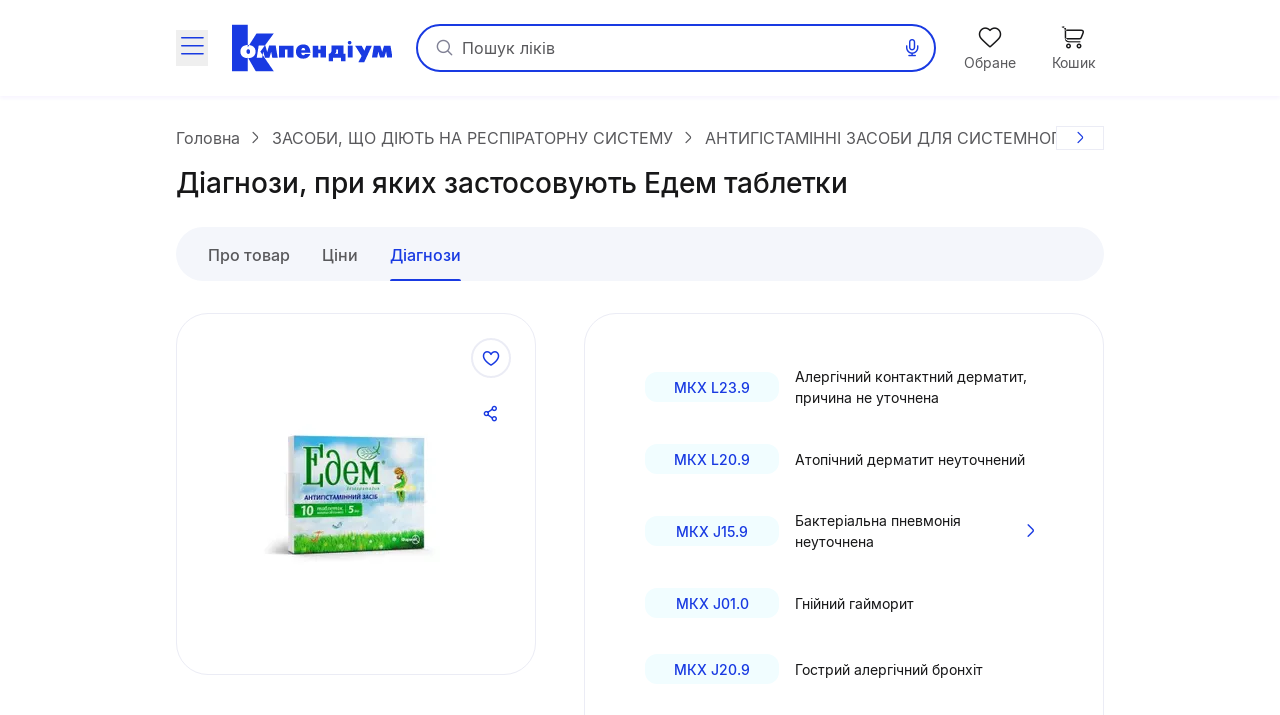

--- FILE ---
content_type: text/html;charset=utf-8
request_url: https://compendium.com.ua/uk/dec/273555-diagnozy/
body_size: 49341
content:
<!DOCTYPE html><html  lang="uk" style="--sticky-tab-height: 72px" data-capo=""><head><meta charset="utf-8">
<meta name="viewport" content="width=device-width, initial-scale=1.0, maximum-scale=5.0, viewport-fit=cover">
<title>Едем таблетки: діагнози, при яких застосовується | Edem tablets таблетки, вкриті оболонкою компанії «Фармак»  | Довідник лікарських препаратів Compendium</title>
<style> </style>
<style>@font-face{font-display:block;font-family:icomoon;font-style:normal;font-weight:400;src:url(/fonts/icomoon/icomoon.eot?e32yig);src:url(/fonts/icomoon/icomoon.eot?e32yig#iefix) format("embedded-opentype"),url(/fonts/icomoon/icomoon.woff2?e32yig) format("woff2"),url(/fonts/icomoon/icomoon.ttf?e32yig) format("truetype"),url(/fonts/icomoon/icomoon.woff?e32yig) format("woff"),url(/fonts/icomoon/icomoon.svg?e32yig#icomoon) format("svg")}[class*=" icon-"],[class^=icon-]{font-family:icomoon!important;speak:never;font-style:normal;font-variant:normal;font-weight:400;line-height:1;text-transform:none;-webkit-font-smoothing:antialiased;-moz-osx-font-smoothing:grayscale}.icon-link:before{content:"\e965"}.icon-prescriptions:before{content:"\e962"}.icon-pill:before{content:"\e963"}.icon-book:before{content:"\e964"}.icon-cart-map:before{content:"\e961"}.icon-message:before{content:"\e960"}.icon-wifi:before{content:"\e95e"}.icon-wifi-slash:before{content:"\e95f"}.icon-cart-thin:before{content:"\e95d"}.icon-wavy-help:before{color:#808195;content:"\e95a"}.icon-exit:before{content:"\e95c"}.icon-cart-1:before{content:"\e95b"}.icon-world:before{content:"\e956"}.icon-arrow-left-up:before{content:"\e959"}.icon-google-play:before{content:"\e957"}.icon-apple:before{content:"\e958"}.icon-checkmark-circle:before{content:"\e955"}.icon-expand-content:before{content:"\e954"}.icon-tag:before{content:"\e953"}.icon-folder-doc:before{content:"\e952"}.icon-minus-in-circle:before{content:"\e94e"}.icon-plus-in-circle:before{content:"\e94f"}.icon-default-image:before{content:"\e951"}.icon-grade:before{content:"\e950"}.icon-down-rigth-arrow:before{content:"\e94d"}.icon-edit:before{content:"\e93e"}.icon-menu-tb-28:before{content:"\e93f"}.icon-order-28:before{content:"\e940"}.icon-eye-28:before{content:"\e941"}.icon-catalog-28:before{content:"\e942"}.icon-menu-28:before{content:"\e943"}.icon-catalog-icon-28:before{content:"\e944"}.icon-heart-28:before{content:"\e945"}.icon-cart-28:before{content:"\e946"}.icon-home-28:before{content:"\e947"}.icon-menu-tb-32:before{content:"\e948"}.icon-fold-32:before{content:"\e949"}.icon-calc-32:before{content:"\e94a"}.icon-lib-32:before{content:"\e94b"}.icon-calendar-32:before{content:"\e94c"}.icon-like-fill:before{content:"\e925"}.icon-heart-fill:before{content:"\e924"}.icon-arrow-for-dropdown:before{content:"\e900"}.icon-arrow-back:before{content:"\e901"}.icon-arrow-down:before{content:"\e902"}.icon-arrow-next:before{content:"\e903"}.icon-arrow-sm-left:before{content:"\e904"}.icon-arrow-sm-right:before{content:"\e905"}.icon-arrow-up:before{content:"\e906"}.icon-atc-categories:before{content:"\e907"}.icon-bag-shopping:before{content:"\e908"}.icon-basic-sent:before{content:"\e909"}.icon-bookmark:before{content:"\e90a"}.icon-calendar:before{content:"\e90b"}.icon-cart:before{content:"\e90c"}.icon-catalog-icon:before{content:"\e90d"}.icon-catalog-icon2:before{content:"\e90e"}.icon-category:before{content:"\e90f"}.icon-close:before{content:"\e910"}.icon-coins:before{content:"\e911"}.icon-coins2:before{content:"\e912"}.icon-delete:before{content:"\e913"}.icon-doctor:before{content:"\e914"}.icon-eye:before{content:"\e915"}.icon-eye-slash:before{content:"\e916"}.icon-facebook:before{content:"\e917"}.icon-facebook2:before{content:"\e918"}.icon-filter:before{content:"\e919"}.icon-geolocation:before{content:"\e91a"}.icon-heart:before{content:"\e91b"}.icon-home:before{content:"\e91c"}.icon-info:before{content:"\e91d"}.icon-language2:before{content:"\e91e"}.icon-like:before{content:"\e91f"}.icon-list-filled:before{content:"\e920"}.icon-list2:before{content:"\e921"}.icon-location:before{content:"\e922"}.icon-location-filled:before{content:"\e923"}.icon-mail:before{content:"\e926"}.icon-map-location:before{content:"\e927"}.icon-map-pin:before{content:"\e928"}.icon-menu_new:before{content:"\e929"}.icon-microphone:before{content:"\e92a"}.icon-minus:before{content:"\e92b"}.icon-more:before{content:"\e92c"}.icon-order:before{content:"\e92d"}.icon-order2:before{content:"\e92e"}.icon-pharmacy:before{content:"\e92f"}.icon-phone:before{content:"\e930"}.icon-plus:before{content:"\e931"}.icon-route:before{content:"\e932"}.icon-search:before{content:"\e933"}.icon-share:before{content:"\e934"}.icon-sorting:before{content:"\e935"}.icon-speak:before{content:"\e936"}.icon-speaker:before{content:"\e937"}.icon-squares-filled:before{content:"\e938"}.icon-tick:before{content:"\e939"}.icon-tick-in-circle:before{content:"\e93a"}.icon-time-success:before{content:"\e93b"}.icon-user2:before{content:"\e93c"}.icon-wallet:before{content:"\e93d"}@font-face{font-display:swap;font-family:Inter;font-style:normal;font-weight:700;src:url(/fonts/inter/Inter-Bold.eot);src:url(/fonts/inter/Inter-Bold.eot?#iefix) format("embedded-opentype"),url(/fonts/inter/Inter-Bold.woff2) format("woff2"),url(/fonts/inter/Inter-Bold.woff) format("woff"),url(/fonts/inter/Inter-Bold.ttf) format("truetype")}@font-face{font-display:swap;font-family:Inter;font-style:normal;font-weight:400;src:url(/fonts/inter/Inter-Regular.eot);src:url(/fonts/inter/Inter-Regular.eot?#iefix) format("embedded-opentype"),url(/fonts/inter/Inter-Regular.woff2) format("woff2"),url(/fonts/inter/Inter-Regular.woff) format("woff"),url(/fonts/inter/Inter-Regular.ttf) format("truetype")}@font-face{font-display:swap;font-family:Inter;font-style:normal;font-weight:500;src:url(/fonts/inter/Inter-Medium.eot);src:url(/fonts/inter/Inter-Medium.eot?#iefix) format("embedded-opentype"),url(/fonts/inter/Inter-Medium.woff2) format("woff2"),url(/fonts/inter/Inter-Medium.woff) format("woff"),url(/fonts/inter/Inter-Medium.ttf) format("truetype")}*,:after,:before{--tw-border-spacing-x:0;--tw-border-spacing-y:0;--tw-translate-x:0;--tw-translate-y:0;--tw-rotate:0;--tw-skew-x:0;--tw-skew-y:0;--tw-scale-x:1;--tw-scale-y:1;--tw-pan-x: ;--tw-pan-y: ;--tw-pinch-zoom: ;--tw-scroll-snap-strictness:proximity;--tw-gradient-from-position: ;--tw-gradient-via-position: ;--tw-gradient-to-position: ;--tw-ordinal: ;--tw-slashed-zero: ;--tw-numeric-figure: ;--tw-numeric-spacing: ;--tw-numeric-fraction: ;--tw-ring-inset: ;--tw-ring-offset-width:0px;--tw-ring-offset-color:#fff;--tw-ring-color:rgba(59,130,246,.5);--tw-ring-offset-shadow:0 0 #0000;--tw-ring-shadow:0 0 #0000;--tw-shadow:0 0 #0000;--tw-shadow-colored:0 0 #0000;--tw-blur: ;--tw-brightness: ;--tw-contrast: ;--tw-grayscale: ;--tw-hue-rotate: ;--tw-invert: ;--tw-saturate: ;--tw-sepia: ;--tw-drop-shadow: ;--tw-backdrop-blur: ;--tw-backdrop-brightness: ;--tw-backdrop-contrast: ;--tw-backdrop-grayscale: ;--tw-backdrop-hue-rotate: ;--tw-backdrop-invert: ;--tw-backdrop-opacity: ;--tw-backdrop-saturate: ;--tw-backdrop-sepia: ;--tw-contain-size: ;--tw-contain-layout: ;--tw-contain-paint: ;--tw-contain-style: }::backdrop{--tw-border-spacing-x:0;--tw-border-spacing-y:0;--tw-translate-x:0;--tw-translate-y:0;--tw-rotate:0;--tw-skew-x:0;--tw-skew-y:0;--tw-scale-x:1;--tw-scale-y:1;--tw-pan-x: ;--tw-pan-y: ;--tw-pinch-zoom: ;--tw-scroll-snap-strictness:proximity;--tw-gradient-from-position: ;--tw-gradient-via-position: ;--tw-gradient-to-position: ;--tw-ordinal: ;--tw-slashed-zero: ;--tw-numeric-figure: ;--tw-numeric-spacing: ;--tw-numeric-fraction: ;--tw-ring-inset: ;--tw-ring-offset-width:0px;--tw-ring-offset-color:#fff;--tw-ring-color:rgba(59,130,246,.5);--tw-ring-offset-shadow:0 0 #0000;--tw-ring-shadow:0 0 #0000;--tw-shadow:0 0 #0000;--tw-shadow-colored:0 0 #0000;--tw-blur: ;--tw-brightness: ;--tw-contrast: ;--tw-grayscale: ;--tw-hue-rotate: ;--tw-invert: ;--tw-saturate: ;--tw-sepia: ;--tw-drop-shadow: ;--tw-backdrop-blur: ;--tw-backdrop-brightness: ;--tw-backdrop-contrast: ;--tw-backdrop-grayscale: ;--tw-backdrop-hue-rotate: ;--tw-backdrop-invert: ;--tw-backdrop-opacity: ;--tw-backdrop-saturate: ;--tw-backdrop-sepia: ;--tw-contain-size: ;--tw-contain-layout: ;--tw-contain-paint: ;--tw-contain-style: }

/*! tailwindcss v3.4.16 | MIT License | https://tailwindcss.com*/*,:after,:before{border:0 solid #e5e7eb;box-sizing:border-box}:after,:before{--tw-content:""}:host,html{line-height:1.5;-webkit-text-size-adjust:100%;font-family:Inter,ui-sans-serif,system-ui,sans-serif,Apple Color Emoji,Segoe UI Emoji,Segoe UI Symbol,Noto Color Emoji;font-feature-settings:normal;font-variation-settings:normal;-moz-tab-size:4;-o-tab-size:4;tab-size:4;-webkit-tap-highlight-color:transparent}body{line-height:inherit;margin:0}hr{border-top-width:1px;color:inherit;height:0}abbr:where([title]){-webkit-text-decoration:underline dotted;text-decoration:underline dotted}h1,h2,h3,h4,h5,h6{font-size:inherit;font-weight:inherit}a{color:inherit;text-decoration:inherit}b,strong{font-weight:bolder}code,kbd,pre,samp{font-family:ui-monospace,SFMono-Regular,Menlo,Monaco,Consolas,Liberation Mono,Courier New,monospace;font-feature-settings:normal;font-size:1em;font-variation-settings:normal}small{font-size:80%}sub,sup{font-size:75%;line-height:0;position:relative;vertical-align:baseline}sub{bottom:-.25em}sup{top:-.5em}table{border-collapse:collapse;border-color:inherit;text-indent:0}button,input,optgroup,select,textarea{color:inherit;font-family:inherit;font-feature-settings:inherit;font-size:100%;font-variation-settings:inherit;font-weight:inherit;letter-spacing:inherit;line-height:inherit;margin:0;padding:0}button,select{text-transform:none}button,input:where([type=button]),input:where([type=reset]),input:where([type=submit]){-webkit-appearance:button;background-color:transparent;background-image:none}:-moz-focusring{outline:auto}:-moz-ui-invalid{box-shadow:none}progress{vertical-align:baseline}::-webkit-inner-spin-button,::-webkit-outer-spin-button{height:auto}[type=search]{-webkit-appearance:textfield;outline-offset:-2px}::-webkit-search-decoration{-webkit-appearance:none}::-webkit-file-upload-button{-webkit-appearance:button;font:inherit}summary{display:list-item}blockquote,dd,dl,figure,h1,h2,h3,h4,h5,h6,hr,p,pre{margin:0}fieldset{margin:0}fieldset,legend{padding:0}menu,ol,ul{list-style:none;margin:0;padding:0}dialog{padding:0}textarea{resize:vertical}input::-moz-placeholder,textarea::-moz-placeholder{color:#9ca3af;opacity:1}input::placeholder,textarea::placeholder{color:#9ca3af;opacity:1}[role=button],button{cursor:pointer}:disabled{cursor:default}audio,canvas,embed,iframe,img,object,svg,video{display:block;vertical-align:middle}img,video{height:auto;max-width:100%}[hidden]:where(:not([hidden=until-found])){display:none}.container{margin-left:auto;margin-right:auto;padding-left:20px;padding-right:20px;width:100%}@media (min-width:640px){.container{max-width:640px}}@media (min-width:712px){.container{max-width:712px}}@media (min-width:968px){.container{max-width:968px}}@media (min-width:1328px){.container{max-width:1328px}}.blue-gradient{background-image:linear-gradient(19.94deg,#1b3be3 14.18%,#4d49ff 87.73%)}.light-blue-gradient{background-image:linear-gradient(180deg,#f9ffff,#f2f3ff)}.light-purple-gradient{background-image:linear-gradient(180deg,#edfefd,#e2e3ff 96.43%)}.yellow-gradient{background-image:linear-gradient(180deg,#ffffe9,#feffb6)}.gray-gradient{background-image:linear-gradient(180deg,#f9f9fb,#f0f6f8 99.18%)}.header-shadow{box-shadow:0 2px 4px 0 #4b0cff0d}.navigation-menu-shadow{box-shadow:0 -2px 8px 0 #0000000f}.toast-shadow{box-shadow:0 8px 32px 0 #0000b21a;}.accent-shadow{box-shadow:0 3px 8px 0 #03091a0d}.price-list-container{padding-left:1.25rem;padding-right:1.25rem}@media (min-width:712px){.price-list-container{padding-left:1.5rem;padding-right:1.5rem}}.pointer-events-none{pointer-events:none}.pointer-events-auto{pointer-events:auto}.visible{visibility:visible}.invisible{visibility:hidden}.collapse{visibility:collapse}.\!static{position:static!important}.static{position:static}.fixed{position:fixed}.absolute{position:absolute}.relative{position:relative}.sticky{position:sticky}.inset-0{inset:0}.inset-x-5{left:1.25rem;right:1.25rem}.\!bottom-0{bottom:0!important}.-left-1{left:-.25rem}.-left-2{left:-.5rem}.-right-2{right:-.5rem}.-top-2{top:-.5rem}.-top-\[11px\]{top:-11px}.-top-\[13px\]{top:-13px}.bottom-0{bottom:0}.bottom-1\/2{bottom:50%}.bottom-12{bottom:3rem}.bottom-4{bottom:1rem}.bottom-6{bottom:1.5rem}.bottom-\[-1px\]{bottom:-1px}.bottom-\[1px\]{bottom:1px}.bottom-\[62px\]{bottom:62px}.bottom-full{bottom:100%}.left-0{left:0}.left-1\/2{left:50%}.left-2{left:.5rem}.left-3{left:.75rem}.left-3\/4{left:75%}.left-4{left:1rem}.left-5{left:1.25rem}.left-\[100\%\]{left:100%}.left-\[1px\]{left:1px}.left-\[20px\]{left:20px}.left-\[31px\]{left:31px}.left-\[63\%\]{left:63%}.left-\[var\(14px\)\]{left:var(14px)}.left-auto{left:auto}.right-0{right:0}.right-1{right:.25rem}.right-11{right:2.75rem}.right-2{right:.5rem}.right-3{right:.75rem}.right-4{right:1rem}.right-\[22px\]{right:22px}.right-\[2px\]{right:2px}.right-\[3px\]{right:3px}.right-\[42px\]{right:42px}.right-\[6px\]{right:6px}.top-0{top:0}.top-1{top:.25rem}.top-1\/2{top:50%}.top-3{top:.75rem}.top-4{top:1rem}.top-6{top:1.5rem}.top-\[--full-header-height\]{top:var(--full-header-height)}.top-\[-5px\]{top:-5px}.top-\[100\%\]{top:100%}.top-\[1px\]{top:1px}.top-\[30\%\]{top:30%}.top-\[60px\]{top:60px}.top-\[64px\]{top:64px}.top-\[6px\]{top:6px}.top-\[calc\(var\(--full-header-height\)-1rem\)\]{top:calc(var(--full-header-height) - 1rem)}.top-\[calc\(var\(--full-sticky-height\)\+1rem\)\]{top:calc(var(--full-sticky-height) + 1rem)}.top-\[calc\(var\(--header-height\)\+1rem\)\]{top:calc(var(--header-height) + 1rem)}.top-\[calc\(var\(--header-height\)\+50px\)\]{top:calc(var(--header-height) + 50px)}.top-\[calc\(var\(--header-height\)-1rem\)\]{top:calc(var(--header-height) - 1rem)}.top-\[var\(--full-header-height\)\]{top:var(--full-header-height)}.top-full{top:100%}.\!z-30{z-index:30!important}.\!z-\[9\]{z-index:9!important}.-z-10{z-index:-10}.-z-\[1\]{z-index:-1}.z-10{z-index:10}.z-20{z-index:20}.z-50{z-index:50}.z-\[0\]{z-index:0}.z-\[1000\]{z-index:1000}.z-\[100\]{z-index:100}.z-\[101\]{z-index:101}.z-\[109\]{z-index:109}.z-\[110\]{z-index:110}.z-\[1110\]{z-index:1110}.z-\[1111\]{z-index:1111}.z-\[111\]{z-index:111}.z-\[1\]{z-index:1}.z-\[21\]{z-index:21}.z-\[401\]{z-index:401}.z-\[888\]{z-index:888}.z-\[999\]{z-index:999}.z-\[99\]{z-index:99}.order-1{order:1}.float-right{float:right}.clear-both{clear:both}.\!m-0{margin:0!important}.m-0{margin:0}.\!mx-0{margin-left:0!important;margin-right:0!important}.\!mx-1{margin-left:.25rem!important;margin-right:.25rem!important}.\!my-9{margin-bottom:2.25rem!important;margin-top:2.25rem!important}.-mx-1\.5{margin-left:-.375rem;margin-right:-.375rem}.-mx-3{margin-left:-.75rem;margin-right:-.75rem}.-mx-4{margin-left:-1rem;margin-right:-1rem}.-mx-5{margin-left:-1.25rem;margin-right:-1.25rem}.-mx-\[5px\]{margin-left:-5px;margin-right:-5px}.mx-0{margin-left:0;margin-right:0}.mx-1{margin-left:.25rem;margin-right:.25rem}.mx-12{margin-left:3rem;margin-right:3rem}.mx-2{margin-left:.5rem;margin-right:.5rem}.mx-3{margin-left:.75rem;margin-right:.75rem}.mx-4{margin-left:1rem;margin-right:1rem}.mx-5{margin-left:1.25rem;margin-right:1.25rem}.mx-\[2px\]{margin-left:2px;margin-right:2px}.mx-auto{margin-left:auto;margin-right:auto}.my-10{margin-bottom:2.5rem;margin-top:2.5rem}.my-2{margin-bottom:.5rem;margin-top:.5rem}.my-3{margin-bottom:.75rem;margin-top:.75rem}.my-4{margin-bottom:1rem;margin-top:1rem}.my-5{margin-bottom:1.25rem;margin-top:1.25rem}.my-6{margin-bottom:1.5rem;margin-top:1.5rem}.my-8{margin-bottom:2rem;margin-top:2rem}.my-9{margin-bottom:2.25rem;margin-top:2.25rem}.my-\[10px\]{margin-bottom:10px;margin-top:10px}.my-\[24px\]{margin-bottom:24px;margin-top:24px}.\!mb-0{margin-bottom:0!important}.\!mb-6{margin-bottom:1.5rem!important}.\!ml-0{margin-left:0!important}.\!mr-0{margin-right:0!important}.\!mt-0{margin-top:0!important}.\!mt-6{margin-top:1.5rem!important}.-mb-1{margin-bottom:-.25rem}.-mb-\[1px\]{margin-bottom:-1px}.-mb-\[calc\(var\(--header-height\)\)\]{margin-bottom:calc(var(--header-height)*-1)}.-ml-12{margin-left:-3rem}.-ml-3{margin-left:-.75rem}.-ml-5{margin-left:-1.25rem}.-mr-2{margin-right:-.5rem}.-mr-4{margin-right:-1rem}.-mr-5{margin-right:-1.25rem}.-mr-\[1px\]{margin-right:-1px}.-mr-\[4px\]{margin-right:-4px}.-mt-1{margin-top:-.25rem}.-mt-6{margin-top:-1.5rem}.-mt-\[1px\]{margin-top:-1px}.mb-0{margin-bottom:0}.mb-1{margin-bottom:.25rem}.mb-1\.5{margin-bottom:.375rem}.mb-10{margin-bottom:2.5rem}.mb-12{margin-bottom:3rem}.mb-2{margin-bottom:.5rem}.mb-3{margin-bottom:.75rem}.mb-4{margin-bottom:1rem}.mb-5{margin-bottom:1.25rem}.mb-6{margin-bottom:1.5rem}.mb-7{margin-bottom:1.75rem}.mb-8{margin-bottom:2rem}.mb-9{margin-bottom:2.25rem}.mb-\[-1px\]{margin-bottom:-1px}.mb-\[18px\]{margin-bottom:18px}.mb-\[2px\]{margin-bottom:2px}.mb-\[32px\]{margin-bottom:32px}.mb-\[40px\]{margin-bottom:40px}.mb-\[42px\]{margin-bottom:42px}.mb-\[44px\]{margin-bottom:44px}.mb-\[54px\]{margin-bottom:54px}.mb-\[5px\]{margin-bottom:5px}.mb-\[63px\]{margin-bottom:63px}.ml-0{margin-left:0}.ml-1{margin-left:.25rem}.ml-12{margin-left:3rem}.ml-2{margin-left:.5rem}.ml-3{margin-left:.75rem}.ml-4{margin-left:1rem}.ml-5{margin-left:1.25rem}.ml-6{margin-left:1.5rem}.ml-9{margin-left:2.25rem}.ml-\[-1px\]{margin-left:-1px}.ml-\[-4px\]{margin-left:-4px}.ml-\[10px\]{margin-left:10px}.ml-\[2px\]{margin-left:2px}.ml-\[50px\]{margin-left:50px}.ml-\[6px\]{margin-left:6px}.ml-\[var\(--aside-sticky-nav-space\)\]{margin-left:var(--aside-sticky-nav-space)}.ml-auto{margin-left:auto}.mr-0{margin-right:0}.mr-1{margin-right:.25rem}.mr-1\.5{margin-right:.375rem}.mr-10{margin-right:2.5rem}.mr-2{margin-right:.5rem}.mr-3{margin-right:.75rem}.mr-4{margin-right:1rem}.mr-5{margin-right:1.25rem}.mr-6{margin-right:1.5rem}.mr-9{margin-right:2.25rem}.mr-\[10px\]{margin-right:10px}.mr-\[2px\]{margin-right:2px}.mr-\[48px\]{margin-right:48px}.mr-\[6px\]{margin-right:6px}.mr-auto{margin-right:auto}.mt-0{margin-top:0}.mt-1{margin-top:.25rem}.mt-10{margin-top:2.5rem}.mt-12{margin-top:3rem}.mt-2{margin-top:.5rem}.mt-2\.5{margin-top:.625rem}.mt-3{margin-top:.75rem}.mt-4{margin-top:1rem}.mt-5{margin-top:1.25rem}.mt-6{margin-top:1.5rem}.mt-8{margin-top:2rem}.mt-9{margin-top:2.25rem}.mt-\[-1px\]{margin-top:-1px}.mt-\[-2px\]{margin-top:-2px}.mt-\[-4px\]{margin-top:-4px}.mt-\[10px\]{margin-top:10px}.mt-\[18px\]{margin-top:18px}.mt-\[20px\]{margin-top:20px}.mt-\[2px\]{margin-top:2px}.mt-\[48px\]{margin-top:48px}.mt-\[6px\]{margin-top:6px}.mt-auto{margin-top:auto}.\!line-clamp-1{display:-webkit-box!important;overflow:hidden!important;-webkit-box-orient:vertical!important;-webkit-line-clamp:1!important}.line-clamp-1{-webkit-line-clamp:1}.line-clamp-1,.line-clamp-2{display:-webkit-box;overflow:hidden;-webkit-box-orient:vertical}.line-clamp-2{-webkit-line-clamp:2}.line-clamp-3{-webkit-line-clamp:3}.line-clamp-3,.line-clamp-4{display:-webkit-box;overflow:hidden;-webkit-box-orient:vertical}.line-clamp-4{-webkit-line-clamp:4}.line-clamp-6{display:-webkit-box;overflow:hidden;-webkit-box-orient:vertical;-webkit-line-clamp:6}.\!block{display:block!important}.block{display:block}.inline-block{display:inline-block}.inline{display:inline}.flex{display:flex}.\!inline-flex{display:inline-flex!important}.inline-flex{display:inline-flex}.table{display:table}.grid{display:grid}.\!hidden{display:none!important}.hidden{display:none}.aspect-video{aspect-ratio:16/9}.\!h-\[42px\]{height:42px!important}.\!h-\[65px\]{height:65px!important}.\!h-auto{height:auto!important}.h-0\.5{height:.125rem}.h-1{height:.25rem}.h-10{height:2.5rem}.h-11{height:2.75rem}.h-12{height:3rem}.h-14{height:3.5rem}.h-16{height:4rem}.h-2{height:.5rem}.h-20{height:5rem}.h-3{height:.75rem}.h-4{height:1rem}.h-5{height:1.25rem}.h-6{height:1.5rem}.h-7{height:1.75rem}.h-8{height:2rem}.h-\[100px\]{height:100px}.h-\[112px\]{height:112px}.h-\[11px\]{height:11px}.h-\[132px\]{height:132px}.h-\[146px\]{height:146px}.h-\[150px\]{height:150px}.h-\[160px\]{height:160px}.h-\[180px\]{height:180px}.h-\[200px\]{height:200px}.h-\[200vh\]{height:200vh}.h-\[214px\]{height:214px}.h-\[25px\]{height:25px}.h-\[260px\]{height:260px}.h-\[26px\]{height:26px}.h-\[27px\]{height:27px}.h-\[280px\]{height:280px}.h-\[29px\]{height:29px}.h-\[2px\]{height:2px}.h-\[31px\]{height:31px}.h-\[32px\]{height:32px}.h-\[35px\]{height:35px}.h-\[39px\]{height:39px}.h-\[40px\]{height:40px}.h-\[42px\]{height:42px}.h-\[44px\]{height:44px}.h-\[45px\]{height:45px}.h-\[48px\]{height:48px}.h-\[52px\]{height:52px}.h-\[54px\]{height:54px}.h-\[56px\]{height:56px}.h-\[60px\]{height:60px}.h-\[64px\]{height:64px}.h-\[68px\]{height:68px}.h-\[6px\]{height:6px}.h-\[74px\]{height:74px}.h-\[80\%\]{height:80%}.h-\[96px\]{height:96px}.h-\[calc\(100\%\+1rem\)\]{height:calc(100% + 1rem)}.h-\[calc\(100dvh-64px\)\]{height:calc(100dvh - 64px)}.h-\[calc\(100dvh-64px-var\(--navigation-panel\)\)\]{height:calc(100dvh - 64px - var(--navigation-panel))}.h-\[calc\(100vh-1rem-var\(--full-header-height\)\)\]{height:calc(100vh - 1rem - var(--full-header-height))}.h-\[calc\(100vh-1rem-var\(--header-height\)\)\]{height:calc(100vh - 1rem - var(--header-height))}.h-\[calc\(100vh-64px\)\]{height:calc(100vh - 64px)}.h-\[calc\(100vh-64px-var\(--navigation-panel\)\)\]{height:calc(100vh - 64px - var(--navigation-panel))}.h-\[calc\(100vh-var\(--full-header-height\)\)\]{height:calc(100vh - var(--full-header-height))}.h-\[calc\(100vh-var\(--navigation-panel\)-var\(--header-height\)\)\]{height:calc(100vh - var(--navigation-panel) - var(--header-height))}.h-\[calc\(theme\(height\.screen-dvh\)-56px\)\]{height:calc(100dvh - 56px)}.h-\[var\(--sticky-tab-height\)\]{height:var(--sticky-tab-height)}.h-\[var\(--top-header-height\)\]{height:var(--top-header-height)}.h-auto{height:auto}.h-fit{height:-moz-fit-content;height:fit-content}.h-full{height:100%}.h-screen{height:100vh}.max-h-\[100dvh\]{max-height:100dvh}.max-h-\[1080px\]{max-height:1080px}.max-h-\[120px\]{max-height:120px}.max-h-\[140px\]{max-height:140px}.max-h-\[168px\]{max-height:168px}.max-h-\[236px\]{max-height:236px}.max-h-\[32px\]{max-height:32px}.max-h-\[330px\]{max-height:330px}.max-h-\[350px\]{max-height:350px}.max-h-\[442px\]{max-height:442px}.max-h-\[524px\]{max-height:524px}.max-h-\[870px\]{max-height:870px}.max-h-\[90px\]{max-height:90px}.max-h-\[calc\(100vh-64px-var\(--navigation-panel\)\)\]{max-height:calc(100vh - 64px - var(--navigation-panel))}.max-h-\[calc\(100vh-var\(--full-header-height\)-16px\)\]{max-height:calc(100vh - var(--full-header-height) - 16px)}.max-h-\[calc\(100vh-var\(--full-header-height\)-48px\)\]{max-height:calc(100vh - var(--full-header-height) - 48px)}.max-h-\[calc\(100vh-var\(--full-sticky-height\)-3rem\)\]{max-height:calc(100vh - var(--full-sticky-height) - 3rem)}.max-h-\[calc\(100vh-var\(--header-height\)\+100px\)\]{max-height:calc(100vh - var(--header-height) + 100px)}.max-h-\[calc\(100vh-var\(--header-height\)-3rem\)\]{max-height:calc(100vh - var(--header-height) - 3rem)}.max-h-screen{max-height:100vh}.min-h-0{min-height:0}.min-h-12{min-height:3rem}.min-h-14{min-height:3.5rem}.min-h-16{min-height:4rem}.min-h-\[100px\]{min-height:100px}.min-h-\[120px\]{min-height:120px}.min-h-\[168px\]{min-height:168px}.min-h-\[180px\]{min-height:180px}.min-h-\[18px\]{min-height:18px}.min-h-\[30px\]{min-height:30px}.min-h-\[320px\]{min-height:320px}.min-h-\[33px\]{min-height:33px}.min-h-\[42px\]{min-height:42px}.min-h-\[56px\]{min-height:56px}.min-h-\[64px\]{min-height:64px}.\!w-1\/2{width:50%!important}.\!w-\[145px\]{width:145px!important}.\!w-\[228px\]{width:228px!important}.\!w-\[465px\]{width:465px!important}.\!w-\[50\%\]{width:50%!important}.\!w-auto{width:auto!important}.\!w-fit{width:-moz-fit-content!important;width:fit-content!important}.\!w-full{width:100%!important}.w-0\.5{width:.125rem}.w-1{width:.25rem}.w-1\/2{width:50%}.w-1\/3{width:33.333333%}.w-10{width:2.5rem}.w-12{width:3rem}.w-14{width:3.5rem}.w-16{width:4rem}.w-2{width:.5rem}.w-20{width:5rem}.w-3{width:.75rem}.w-4{width:1rem}.w-5{width:1.25rem}.w-6{width:1.5rem}.w-7{width:1.75rem}.w-8{width:2rem}.w-80{width:20rem}.w-\[100px\]{width:100px}.w-\[100vw\]{width:100vw}.w-\[108px\]{width:108px}.w-\[113px\]{width:113px}.w-\[114px\]{width:114px}.w-\[11px\]{width:11px}.w-\[130px\]{width:130px}.w-\[132px\]{width:132px}.w-\[136px\]{width:136px}.w-\[142px\]{width:142px}.w-\[148px\]{width:148px}.w-\[150px\]{width:150px}.w-\[160px\]{width:160px}.w-\[180px\]{width:180px}.w-\[183px\]{width:183px}.w-\[18px\]{width:18px}.w-\[1px\]{width:1px}.w-\[210px\]{width:210px}.w-\[220px\]{width:220px}.w-\[232px\]{width:232px}.w-\[248px\]{width:248px}.w-\[256px\]{width:256px}.w-\[260px\]{width:260px}.w-\[26px\]{width:26px}.w-\[27px\]{width:27px}.w-\[280px\]{width:280px}.w-\[2px\]{width:2px}.w-\[30px\]{width:30px}.w-\[320px\]{width:320px}.w-\[322px\]{width:322px}.w-\[348px\]{width:348px}.w-\[378px\]{width:378px}.w-\[40px\]{width:40px}.w-\[420px\]{width:420px}.w-\[42px\]{width:42px}.w-\[44px\]{width:44px}.w-\[48px\]{width:48px}.w-\[54px\]{width:54px}.w-\[56px\]{width:56px}.w-\[60px\]{width:60px}.w-\[64px\]{width:64px}.w-\[68px\]{width:68px}.w-\[6px\]{width:6px}.w-\[90\%\]{width:90%}.w-\[96px\]{width:96px}.w-\[calc\(100\%\+8px\*2\)\]{width:calc(100% + 16px)}.w-\[calc\(100\%-\(14\%\*2\)\)\]{width:72%}.w-\[calc\(100\%-\(17\%\*2\)\)\]{width:66%}.w-\[calc\(100\%-14px\*2\)\]{width:calc(100% - 28px)}.w-auto{width:auto}.w-fit{width:-moz-fit-content;width:fit-content}.w-full{width:100%}.w-max{width:-moz-max-content;width:max-content}.w-screen{width:100vw}.min-w-0{min-width:0}.min-w-10{min-width:2.5rem}.min-w-14{min-width:3.5rem}.min-w-4{min-width:1rem}.min-w-5{min-width:1.25rem}.min-w-8{min-width:2rem}.min-w-\[100px\]{min-width:100px}.min-w-\[120px\]{min-width:120px}.min-w-\[136px\]{min-width:136px}.min-w-\[150px\]{min-width:150px}.min-w-\[160px\]{min-width:160px}.min-w-\[168px\]{min-width:168px}.min-w-\[180px\]{min-width:180px}.min-w-\[200px\]{min-width:200px}.min-w-\[330px\]{min-width:330px}.min-w-\[54px\]{min-width:54px}.min-w-\[64px\]{min-width:64px}.min-w-\[70px\]{min-width:70px}.min-w-\[var\(--aside-sticky-nav-width\)\]{min-width:var(--aside-sticky-nav-width)}.min-w-fit{min-width:-moz-fit-content;min-width:fit-content}.min-w-full{min-width:100%}.max-w-\[100wv\]{max-width:100wv}.max-w-\[1072px\]{max-width:1072px}.max-w-\[120px\]{max-width:120px}.max-w-\[140px\]{max-width:140px}.max-w-\[168px\]{max-width:168px}.max-w-\[240px\]{max-width:240px}.max-w-\[280px\]{max-width:280px}.max-w-\[320px\]{max-width:320px}.max-w-\[360px\]{max-width:360px}.max-w-\[400px\]{max-width:400px}.max-w-\[442px\]{max-width:442px}.max-w-\[500px\]{max-width:500px}.max-w-\[524px\]{max-width:524px}.max-w-\[75\%\]{max-width:75%}.max-w-\[calc\(100\%-44px\)\]{max-width:calc(100% - 44px)}.max-w-full{max-width:100%}.flex-1{flex:1 1 0%}.flex-none{flex:none}.flex-shrink-0{flex-shrink:0}.shrink{flex-shrink:1}.shrink-0{flex-shrink:0}.grow{flex-grow:1}.basis-0{flex-basis:0px}.origin-center{transform-origin:center}.-translate-x-1\/2{--tw-translate-x:-50%}.-translate-x-1\/2,.-translate-y-1\/2{transform:translate(var(--tw-translate-x),var(--tw-translate-y)) rotate(var(--tw-rotate)) skewX(var(--tw-skew-x)) skewY(var(--tw-skew-y)) scaleX(var(--tw-scale-x)) scaleY(var(--tw-scale-y))}.-translate-y-1\/2{--tw-translate-y:-50%}.-translate-y-\[45\%\]{--tw-translate-y:-45%}.-translate-y-\[45\%\],.-translate-y-\[calc\(100\%\+6px\)\]{transform:translate(var(--tw-translate-x),var(--tw-translate-y)) rotate(var(--tw-rotate)) skewX(var(--tw-skew-x)) skewY(var(--tw-skew-y)) scaleX(var(--tw-scale-x)) scaleY(var(--tw-scale-y))}.-translate-y-\[calc\(100\%\+6px\)\]{--tw-translate-y:calc(-100% + -6px)}.-translate-y-full{--tw-translate-y:-100%}.-translate-y-full,.translate-x-1{transform:translate(var(--tw-translate-x),var(--tw-translate-y)) rotate(var(--tw-rotate)) skewX(var(--tw-skew-x)) skewY(var(--tw-skew-y)) scaleX(var(--tw-scale-x)) scaleY(var(--tw-scale-y))}.translate-x-1{--tw-translate-x:0.25rem}.translate-x-1\/2{--tw-translate-x:50%}.translate-x-1\/2,.translate-x-\[45\%\]{transform:translate(var(--tw-translate-x),var(--tw-translate-y)) rotate(var(--tw-rotate)) skewX(var(--tw-skew-x)) skewY(var(--tw-skew-y)) scaleX(var(--tw-scale-x)) scaleY(var(--tw-scale-y))}.translate-x-\[45\%\]{--tw-translate-x:45%}.translate-y-0{--tw-translate-y:0px}.-rotate-90,.translate-y-0{transform:translate(var(--tw-translate-x),var(--tw-translate-y)) rotate(var(--tw-rotate)) skewX(var(--tw-skew-x)) skewY(var(--tw-skew-y)) scaleX(var(--tw-scale-x)) scaleY(var(--tw-scale-y))}.-rotate-90{--tw-rotate:-90deg}.rotate-180{--tw-rotate:180deg}.rotate-180,.transform{transform:translate(var(--tw-translate-x),var(--tw-translate-y)) rotate(var(--tw-rotate)) skewX(var(--tw-skew-x)) skewY(var(--tw-skew-y)) scaleX(var(--tw-scale-x)) scaleY(var(--tw-scale-y))}.\!cursor-auto{cursor:auto!important}.cursor-auto{cursor:auto}.cursor-not-allowed{cursor:not-allowed}.cursor-pointer{cursor:pointer}.select-none{-webkit-user-select:none;-moz-user-select:none;user-select:none}.resize{resize:both}.list-disc{list-style-type:disc}.grid-flow-col{grid-auto-flow:column}.grid-rows-2{grid-template-rows:repeat(2,minmax(0,1fr))}.flex-row{flex-direction:row}.flex-row-reverse{flex-direction:row-reverse}.flex-col{flex-direction:column}.flex-col-reverse{flex-direction:column-reverse}.flex-wrap{flex-wrap:wrap}.flex-nowrap{flex-wrap:nowrap}.items-start{align-items:flex-start}.items-end{align-items:flex-end}.items-center{align-items:center}.justify-start{justify-content:flex-start}.justify-end{justify-content:flex-end}.justify-center{justify-content:center}.justify-between{justify-content:space-between}.gap-2{gap:.5rem}.gap-2\.5{gap:.625rem}.gap-x-4{-moz-column-gap:1rem;column-gap:1rem}.gap-y-3{row-gap:.75rem}.gap-y-\[10px\]{row-gap:10px}.self-end{align-self:flex-end}.overflow-auto{overflow:auto}.overflow-hidden{overflow:hidden}.overflow-x-auto{overflow-x:auto}.overflow-y-auto{overflow-y:auto}.overflow-x-hidden{overflow-x:hidden}.whitespace-nowrap{white-space:nowrap}.text-nowrap{text-wrap:nowrap}.\!rounded-3xl{border-radius:1.5rem!important}.\!rounded-\[40px\]{border-radius:40px!important}.\!rounded-\[48px\]{border-radius:48px!important}.\!rounded-none{border-radius:0!important}.\!rounded-xl{border-radius:.75rem!important}.rounded{border-radius:.25rem}.rounded-2xl{border-radius:1rem}.rounded-3xl{border-radius:1.5rem}.rounded-4xl{border-radius:2rem}.rounded-\[10px\]{border-radius:10px}.rounded-\[12px\]{border-radius:12px}.rounded-\[16px\]{border-radius:16px}.rounded-\[18px\]{border-radius:18px}.rounded-\[20px\]{border-radius:20px}.rounded-\[24px\]{border-radius:24px}.rounded-\[26px\]{border-radius:26px}.rounded-\[28px\]{border-radius:28px}.rounded-\[30px\]{border-radius:30px}.rounded-\[32px\]{border-radius:32px}.rounded-\[40px\]{border-radius:40px}.rounded-\[6px\]{border-radius:6px}.rounded-full{border-radius:9999px}.rounded-lg{border-radius:.5rem}.rounded-xl{border-radius:.75rem}.rounded-b-\[32px\]{border-bottom-left-radius:32px;border-bottom-right-radius:32px}.rounded-b-none{border-bottom-left-radius:0;border-bottom-right-radius:0}.rounded-t-3xl{border-top-left-radius:1.5rem;border-top-right-radius:1.5rem}.rounded-t-\[28px\]{border-top-left-radius:28px;border-top-right-radius:28px}.rounded-t-\[32px\]{border-top-left-radius:32px;border-top-right-radius:32px}.rounded-t-lg{border-top-left-radius:.5rem;border-top-right-radius:.5rem}.\!border-0{border-width:0!important}.\!border-2{border-width:2px!important}.border{border-width:1px}.border-0{border-width:0}.border-2{border-width:2px}.border-4{border-width:4px}.border-\[1px\]{border-width:1px}.border-\[2px\]{border-width:2px}.border-\[3px\]{border-width:3px}.border-\[4px\]{border-width:4px}.border-x{border-left-width:1px;border-right-width:1px}.border-y{border-top-width:1px}.border-b,.border-b-\[1px\],.border-y{border-bottom-width:1px}.border-b-\[6px\]{border-bottom-width:6px}.border-l{border-left-width:1px}.border-l-0{border-left-width:0}.border-r{border-right-width:1px}.border-t{border-top-width:1px}.border-t-0{border-top-width:0}.border-t-\[6px\]{border-top-width:6px}.border-dashed{border-style:dashed}.\!border-none{border-style:none!important}.border-none{border-style:none}.\!border-main-blue{--tw-border-opacity:1!important;border-color:rgb(25 58 226/var(--tw-border-opacity,1))!important}.border-\[\#D3DFE1\]{--tw-border-opacity:1;border-color:rgb(211 223 225/var(--tw-border-opacity,1))}.border-\[\#D4D8E1\]{--tw-border-opacity:1;border-color:rgb(212 216 225/var(--tw-border-opacity,1))}.border-\[\#E8ECF5\]{--tw-border-opacity:1;border-color:rgb(232 236 245/var(--tw-border-opacity,1))}.border-accent-bg{--tw-border-opacity:1;border-color:rgb(253 251 208/var(--tw-border-opacity,1))}.border-bg-primary{--tw-border-opacity:1;border-color:rgb(242 246 255/var(--tw-border-opacity,1))}.border-light-blue{--tw-border-opacity:1;border-color:rgb(241 253 255/var(--tw-border-opacity,1))}.border-light-gray{--tw-border-opacity:1;border-color:rgb(188 197 219/var(--tw-border-opacity,1))}.border-light-green{--tw-border-opacity:1;border-color:rgb(229 255 234/var(--tw-border-opacity,1))}.border-main-accent{--tw-border-opacity:1;border-color:rgb(255 103 31/var(--tw-border-opacity,1))}.border-main-blue{--tw-border-opacity:1;border-color:rgb(25 58 226/var(--tw-border-opacity,1))}.border-main-gray{--tw-border-opacity:1;border-color:rgb(128 129 149/var(--tw-border-opacity,1))}.border-main-red{--tw-border-opacity:1;border-color:rgb(214 39 39/var(--tw-border-opacity,1))}.border-main-stroke,.border-main-white{--tw-border-opacity:1;border-color:rgb(235 236 245/var(--tw-border-opacity,1))}.border-success{--tw-border-opacity:1;border-color:rgb(81 187 50/var(--tw-border-opacity,1))}.border-transparent{border-color:transparent}.border-white{--tw-border-opacity:1;border-color:rgb(255 255 255/var(--tw-border-opacity,1))}.\!bg-main-red{--tw-bg-opacity:1!important;background-color:rgb(214 39 39/var(--tw-bg-opacity,1))!important}.bg-\[\#0052F6\]{--tw-bg-opacity:1;background-color:rgb(0 82 246/var(--tw-bg-opacity,1))}.bg-\[\#D3DFE1\]{--tw-bg-opacity:1;background-color:rgb(211 223 225/var(--tw-bg-opacity,1))}.bg-\[\#D4D8E1\]{--tw-bg-opacity:1;background-color:rgb(212 216 225/var(--tw-bg-opacity,1))}.bg-\[\#D9D9D9\]{--tw-bg-opacity:1;background-color:rgb(217 217 217/var(--tw-bg-opacity,1))}.bg-\[\#E8ECF5\]{--tw-bg-opacity:1;background-color:rgb(232 236 245/var(--tw-bg-opacity,1))}.bg-\[\#ddd\]{--tw-bg-opacity:1;background-color:rgb(221 221 221/var(--tw-bg-opacity,1))}.bg-\[\#e5ffe9\]{--tw-bg-opacity:1;background-color:rgb(229 255 233/var(--tw-bg-opacity,1))}.bg-accent-bg{--tw-bg-opacity:1;background-color:rgb(253 251 208/var(--tw-bg-opacity,1))}.bg-accent-shadow-bg{--tw-bg-opacity:1;background-color:rgb(233 231 188/var(--tw-bg-opacity,1))}.bg-bg-primary{--tw-bg-opacity:1;background-color:rgb(242 246 255/var(--tw-bg-opacity,1))}.bg-bg2{--tw-bg-opacity:1;background-color:rgb(244 246 251/var(--tw-bg-opacity,1))}.bg-black{--tw-bg-opacity:1;background-color:rgb(0 0 0/var(--tw-bg-opacity,1))}.bg-blue-500{--tw-bg-opacity:1;background-color:rgb(59 130 246/var(--tw-bg-opacity,1))}.bg-danger{--tw-bg-opacity:1;background-color:rgb(189 48 40/var(--tw-bg-opacity,1))}.bg-light-blue{--tw-bg-opacity:1;background-color:rgb(241 253 255/var(--tw-bg-opacity,1))}.bg-light-blue-shadow-bg{--tw-bg-opacity:1;background-color:rgb(231 243 245/var(--tw-bg-opacity,1))}.bg-light-gray{--tw-bg-opacity:1;background-color:rgb(188 197 219/var(--tw-bg-opacity,1))}.bg-light-green{--tw-bg-opacity:1;background-color:rgb(229 255 234/var(--tw-bg-opacity,1))}.bg-light-red{--tw-bg-opacity:1;background-color:rgb(255 240 240/var(--tw-bg-opacity,1))}.bg-light-shadow-red{--tw-bg-opacity:1;background-color:rgb(235 220 220/var(--tw-bg-opacity,1))}.bg-main-accent{--tw-bg-opacity:1;background-color:rgb(255 103 31/var(--tw-bg-opacity,1))}.bg-main-black\/50{background-color:rgba(16,16,17,.5)}.bg-main-blue{--tw-bg-opacity:1;background-color:rgb(25 58 226/var(--tw-bg-opacity,1))}.bg-main-gray{--tw-bg-opacity:1;background-color:rgb(128 129 149/var(--tw-bg-opacity,1))}.bg-main-green{--tw-bg-opacity:1;background-color:rgb(26 169 40/var(--tw-bg-opacity,1))}.bg-main-red{--tw-bg-opacity:1;background-color:rgb(214 39 39/var(--tw-bg-opacity,1))}.bg-main-stroke{--tw-bg-opacity:1;background-color:rgb(235 236 245/var(--tw-bg-opacity,1))}.bg-success-light{--tw-bg-opacity:1;background-color:rgb(240 249 237/var(--tw-bg-opacity,1))}.bg-success-shadow-light{--tw-bg-opacity:1;background-color:rgb(209 235 214/var(--tw-bg-opacity,1))}.bg-super-light{--tw-bg-opacity:1;background-color:rgb(251 251 253/var(--tw-bg-opacity,1))}.bg-transparent{background-color:transparent}.bg-transparent-bg{background-color:#1430c21a}.bg-warning{--tw-bg-opacity:1;background-color:rgb(245 196 21/var(--tw-bg-opacity,1))}.bg-warning-2{--tw-bg-opacity:1;background-color:rgb(253 225 78/var(--tw-bg-opacity,1))}.bg-warning-light{--tw-bg-opacity:1;background-color:rgb(255 250 219/var(--tw-bg-opacity,1))}.bg-white{--tw-bg-opacity:1;background-color:rgb(255 255 255/var(--tw-bg-opacity,1))}.bg-white\/80{background-color:hsla(0,0%,100%,.8)}.bg-opacity-50{--tw-bg-opacity:0.5}.bg-opacity-90{--tw-bg-opacity:0.9}.bg-\[url\(\'\/public\/images\/mockMap\.webp\'\)\]{background-image:url(/_nuxt/mockMap.C-wpfIyr.webp)}.bg-\[url\(\'\@\/public\/images\/map\/marker-active\.svg\'\)\]{background-image:url("data:image/svg+xml;charset=utf-8,%3Csvg xmlns='http://www.w3.org/2000/svg' width='54' height='27' fill='none' viewBox='0 0 54 27'%3E%3Cmask id='a' fill='%23193AE2'%3E%3Cpath fill-rule='evenodd' d='M4 0a4 4 0 0 0-4 4v14a4 4 0 0 0 4 4h19.151L27 27l3.849-5H50a4 4 0 0 0 4-4V4a4 4 0 0 0-4-4z' clip-rule='evenodd'/%3E%3C/mask%3E%3Cpath fill='%23193AE2' fill-rule='evenodd' d='M4 0a4 4 0 0 0-4 4v14a4 4 0 0 0 4 4h19.151L27 27l3.849-5H50a4 4 0 0 0 4-4V4a4 4 0 0 0-4-4z' clip-rule='evenodd'/%3E%3Cpath fill='%23193AE2' d='m23.151 22 .792-.61-.3-.39h-.492zM27 27l-.792.61.792 1.03.792-1.03zm3.849-5v-1h-.492l-.3.39zM1 4a3 3 0 0 1 3-3v-2a5 5 0 0 0-5 5zm0 14V4h-2v14zm3 3a3 3 0 0 1-3-3h-2a5 5 0 0 0 5 5zm19.151 0H4v2h19.151zm-.792 1.61 3.849 5 1.584-1.22-3.849-5zm5.433 5 3.85-5-1.585-1.22-3.85 5zM50 21H30.849v2H50zm3-3a3 3 0 0 1-3 3v2a5 5 0 0 0 5-5zm0-14v14h2V4zm-3-3a3 3 0 0 1 3 3h2a5 5 0 0 0-5-5zM4 1h46v-2H4z' mask='url(%23a)'/%3E%3C/svg%3E")}.bg-\[url\(\'\@\/public\/images\/map\/marker-hover\.svg\'\)\]{background-image:url("data:image/svg+xml;charset=utf-8,%3Csvg xmlns='http://www.w3.org/2000/svg' width='54' height='27' fill='none' viewBox='0 0 54 27'%3E%3Cmask id='a' fill='%23fff'%3E%3Cpath fill-rule='evenodd' d='M4 0a4 4 0 0 0-4 4v14a4 4 0 0 0 4 4h19.151L27 27l3.849-5H50a4 4 0 0 0 4-4V4a4 4 0 0 0-4-4z' clip-rule='evenodd'/%3E%3C/mask%3E%3Cpath fill='%23fff' fill-rule='evenodd' d='M4 0a4 4 0 0 0-4 4v14a4 4 0 0 0 4 4h19.151L27 27l3.849-5H50a4 4 0 0 0 4-4V4a4 4 0 0 0-4-4z' clip-rule='evenodd'/%3E%3Cpath fill='%23193AE2' d='m23.151 22 .792-.61-.3-.39h-.492zM27 27l-.792.61.792 1.03.792-1.03zm3.849-5v-1h-.492l-.3.39zM1 4a3 3 0 0 1 3-3v-2a5 5 0 0 0-5 5zm0 14V4h-2v14zm3 3a3 3 0 0 1-3-3h-2a5 5 0 0 0 5 5zm19.151 0H4v2h19.151zm-.792 1.61 3.849 5 1.584-1.22-3.849-5zm5.433 5 3.85-5-1.585-1.22-3.85 5zM50 21H30.849v2H50zm3-3a3 3 0 0 1-3 3v2a5 5 0 0 0 5-5zm0-14v14h2V4zm-3-3a3 3 0 0 1 3 3h2a5 5 0 0 0-5-5zM4 1h46v-2H4z' mask='url(%23a)'/%3E%3C/svg%3E")}.bg-\[url\(\'\@\/public\/images\/map\/marker-normal\.svg\'\)\]{background-image:url("data:image/svg+xml;charset=utf-8,%3Csvg xmlns='http://www.w3.org/2000/svg' width='54' height='27' fill='none' viewBox='0 0 54 27'%3E%3Cmask id='a' fill='%23fff'%3E%3Cpath fill-rule='evenodd' d='M4 0a4 4 0 0 0-4 4v14a4 4 0 0 0 4 4h19.151L27 27l3.849-5H50a4 4 0 0 0 4-4V4a4 4 0 0 0-4-4z' clip-rule='evenodd'/%3E%3C/mask%3E%3Cpath fill='%23fff' fill-rule='evenodd' d='M4 0a4 4 0 0 0-4 4v14a4 4 0 0 0 4 4h19.151L27 27l3.849-5H50a4 4 0 0 0 4-4V4a4 4 0 0 0-4-4z' clip-rule='evenodd'/%3E%3Cpath fill='%23BCC5DB' d='m23.151 22 .792-.61-.3-.39h-.492zM27 27l-.792.61.792 1.03.792-1.03zm3.849-5v-1h-.492l-.3.39zM1 4a3 3 0 0 1 3-3v-2a5 5 0 0 0-5 5zm0 14V4h-2v14zm3 3a3 3 0 0 1-3-3h-2a5 5 0 0 0 5 5zm19.151 0H4v2h19.151zm-.792 1.61 3.849 5 1.584-1.22-3.849-5zm5.433 5 3.85-5-1.585-1.22-3.85 5zM50 21H30.849v2H50zm3-3a3 3 0 0 1-3 3v2a5 5 0 0 0 5-5zm0-14v14h2V4zm-3-3a3 3 0 0 1 3 3h2a5 5 0 0 0-5-5zM4 1h46v-2H4z' mask='url(%23a)'/%3E%3C/svg%3E")}.bg-\[url\(\'\@\/public\/images\/map\/marker-visited-hover\.svg\'\)\],.bg-\[url\(\'\@\/public\/images\/map\/marker-visited\.svg\'\)\]{background-image:url("data:image/svg+xml;charset=utf-8,%3Csvg xmlns='http://www.w3.org/2000/svg' width='54' height='27' fill='none' viewBox='0 0 54 27'%3E%3Cmask id='a' fill='%23fff'%3E%3Cpath fill-rule='evenodd' d='M4 0a4 4 0 0 0-4 4v14a4 4 0 0 0 4 4h19.151L27 27l3.849-5H50a4 4 0 0 0 4-4V4a4 4 0 0 0-4-4z' clip-rule='evenodd'/%3E%3C/mask%3E%3Cpath fill='%23fff' fill-rule='evenodd' d='M4 0a4 4 0 0 0-4 4v14a4 4 0 0 0 4 4h19.151L27 27l3.849-5H50a4 4 0 0 0 4-4V4a4 4 0 0 0-4-4z' clip-rule='evenodd'/%3E%3Cpath fill='%23F9A200' d='m23.151 22 .792-.61-.3-.39h-.492zM27 27l-.792.61.792 1.03.792-1.03zm3.849-5v-1h-.492l-.3.39zM1 4a3 3 0 0 1 3-3v-2a5 5 0 0 0-5 5zm0 14V4h-2v14zm3 3a3 3 0 0 1-3-3h-2a5 5 0 0 0 5 5zm19.151 0H4v2h19.151zm-.792 1.61 3.849 5 1.584-1.22-3.849-5zm5.433 5 3.85-5-1.585-1.22-3.85 5zM50 21H30.849v2H50zm3-3a3 3 0 0 1-3 3v2a5 5 0 0 0 5-5zm0-14v14h2V4zm-3-3a3 3 0 0 1 3 3h2a5 5 0 0 0-5-5zM4 1h46v-2H4z' mask='url(%23a)'/%3E%3C/svg%3E")}.bg-gradient-to-b{background-image:linear-gradient(to bottom,var(--tw-gradient-stops))}.bg-none{background-image:none}.from-\[\#feffe8\]{--tw-gradient-from:#feffe8 var(--tw-gradient-from-position);--tw-gradient-to:rgba(254,255,232,0) var(--tw-gradient-to-position);--tw-gradient-stops:var(--tw-gradient-from),var(--tw-gradient-to)}.to-\[\#fdffb5\]{--tw-gradient-to:#fdffb5 var(--tw-gradient-to-position)}.bg-\[length\:100\%_100\%\]{background-size:100% 100%}.bg-cover{background-size:cover}.bg-center{background-position:50%}.object-contain{-o-object-fit:contain;object-fit:contain}.object-cover{-o-object-fit:cover;object-fit:cover}.\!p-0{padding:0!important}.p-0{padding:0}.p-1{padding:.25rem}.p-12{padding:3rem}.p-2{padding:.5rem}.p-3{padding:.75rem}.p-4{padding:1rem}.p-5{padding:1.25rem}.p-6{padding:1.5rem}.p-7{padding:1.75rem}.p-\[14px\]{padding:14px}.p-\[23px\]{padding:23px}.p-\[3px\]{padding:3px}.\!px-0{padding-left:0!important;padding-right:0!important}.\!px-2{padding-left:.5rem!important;padding-right:.5rem!important}.\!px-4{padding-left:1rem!important;padding-right:1rem!important}.\!py-0{padding-bottom:0!important;padding-top:0!important}.\!py-2\.5{padding-bottom:.625rem!important;padding-top:.625rem!important}.px-0{padding-left:0;padding-right:0}.px-0\.5{padding-left:.125rem;padding-right:.125rem}.px-1{padding-left:.25rem;padding-right:.25rem}.px-1\.5{padding-left:.375rem;padding-right:.375rem}.px-12{padding-left:3rem;padding-right:3rem}.px-2{padding-left:.5rem;padding-right:.5rem}.px-3{padding-left:.75rem;padding-right:.75rem}.px-4{padding-left:1rem;padding-right:1rem}.px-5{padding-left:1.25rem;padding-right:1.25rem}.px-6{padding-left:1.5rem;padding-right:1.5rem}.px-7{padding-left:1.75rem;padding-right:1.75rem}.px-8{padding-left:2rem;padding-right:2rem}.px-9{padding-left:2.25rem;padding-right:2.25rem}.px-\[10px\]{padding-left:10px;padding-right:10px}.px-\[20px\]{padding-left:20px;padding-right:20px}.px-\[31px\]{padding-left:31px;padding-right:31px}.px-\[52px\]{padding-left:52px;padding-right:52px}.py-0{padding-bottom:0;padding-top:0}.py-0\.5{padding-bottom:.125rem;padding-top:.125rem}.py-1{padding-bottom:.25rem;padding-top:.25rem}.py-1\.5{padding-bottom:.375rem;padding-top:.375rem}.py-10{padding-bottom:2.5rem;padding-top:2.5rem}.py-12{padding-bottom:3rem;padding-top:3rem}.py-2{padding-bottom:.5rem;padding-top:.5rem}.py-2\.5{padding-bottom:.625rem;padding-top:.625rem}.py-3{padding-bottom:.75rem;padding-top:.75rem}.py-4{padding-bottom:1rem;padding-top:1rem}.py-5{padding-bottom:1.25rem;padding-top:1.25rem}.py-6{padding-bottom:1.5rem;padding-top:1.5rem}.py-8{padding-bottom:2rem;padding-top:2rem}.py-9{padding-bottom:2.25rem;padding-top:2.25rem}.py-\[11px\]{padding-bottom:11px;padding-top:11px}.py-\[2px\]{padding-bottom:2px;padding-top:2px}.py-\[3px\]{padding-bottom:3px;padding-top:3px}.py-\[6px\]{padding-bottom:6px;padding-top:6px}.\!pb-4{padding-bottom:1rem!important}.\!pb-5{padding-bottom:1.25rem!important}.\!pt-12{padding-top:3rem!important}.\!pt-3{padding-top:.75rem!important}.\!pt-6{padding-top:1.5rem!important}.pb-0{padding-bottom:0}.pb-0\.5{padding-bottom:.125rem}.pb-1{padding-bottom:.25rem}.pb-10{padding-bottom:2.5rem}.pb-12{padding-bottom:3rem}.pb-2{padding-bottom:.5rem}.pb-3{padding-bottom:.75rem}.pb-4{padding-bottom:1rem}.pb-5{padding-bottom:1.25rem}.pb-6{padding-bottom:1.5rem}.pb-7{padding-bottom:1.75rem}.pb-\[10px\]{padding-bottom:10px}.pb-\[90px\]{padding-bottom:90px}.pb-\[calc\(var\(--close-wrapper-height\)\)\]{padding-bottom:calc(var(--close-wrapper-height))}.pl-0{padding-left:0}.pl-1{padding-left:.25rem}.pl-10{padding-left:2.5rem}.pl-12{padding-left:3rem}.pl-2{padding-left:.5rem}.pl-4{padding-left:1rem}.pl-9{padding-left:2.25rem}.pl-\[60px\]{padding-left:60px}.pl-\[86px\]{padding-left:86px}.pr-0{padding-right:0}.pr-2{padding-right:.5rem}.pr-3{padding-right:.75rem}.pr-6{padding-right:1.5rem}.pr-9{padding-right:2.25rem}.pr-\[57px\]{padding-right:57px}.pr-\[80px\]{padding-right:80px}.pt-1{padding-top:.25rem}.pt-2{padding-top:.5rem}.pt-3{padding-top:.75rem}.pt-4{padding-top:1rem}.pt-5{padding-top:1.25rem}.pt-6{padding-top:1.5rem}.pt-8{padding-top:2rem}.pt-9{padding-top:2.25rem}.pt-\[10px\]{padding-top:10px}.pt-\[24px\]{padding-top:24px}.pt-\[2px\]{padding-top:2px}.pt-\[40px\]{padding-top:40px}.\!text-left{text-align:left!important}.text-left{text-align:left}.text-center{text-align:center}.text-right{text-align:right}.text-start{text-align:start}.font-\[\'Inter\'\]{font-family:Inter}.font-\[\'icomoon\'\]{font-family:icomoon}.\!text-lg{font-size:18px!important;font-weight:400!important;line-height:186%!important}.\!text-sm{font-size:14px!important}.\!text-sm,.\!text-xs{font-weight:400!important;line-height:150%!important}.\!text-xs{font-size:12px!important}.text-2xl{font-size:24px;font-weight:700;line-height:130%}.text-2xl-large{font-size:28px;font-weight:400;line-height:140%}.text-2xl-large-medium{font-size:28px;font-weight:500;line-height:140%}.text-3xl{font-size:1.875rem;line-height:2.25rem}.text-3xl-large-medium{font-size:32px;font-weight:500;line-height:140%}.text-3xl-large-normal{font-size:32px;font-weight:400;line-height:140%}.text-\[0px\]{font-size:0}.text-\[10px\]{font-size:10px}.text-\[12px\]{font-size:12px}.text-\[16px\]{font-size:16px}.text-\[18px\]{font-size:18px}.text-\[20px\]{font-size:20px}.text-\[22px\]{font-size:22px}.text-\[24px\]{font-size:24px}.text-\[28px\]{font-size:28px}.text-\[32px\]{font-size:32px}.text-base{font-size:16px;font-weight:400;line-height:130%}.text-base-bold{font-size:16px;font-weight:700;line-height:100%}.text-base-medium{font-size:16px;font-weight:500;line-height:130%}.text-lg{font-weight:400}.text-lg,.text-lg-medium{font-size:18px;line-height:186%}.text-lg-medium{font-weight:500}.text-sm{font-weight:400}.text-sm,.text-sm-medium{font-size:14px;line-height:150%}.text-sm-medium{font-weight:500}.text-xl{font-weight:400}.text-xl,.text-xl-bold{font-size:20px;line-height:125%}.text-xl-bold{font-weight:700}.text-xl-large{font-size:22px;font-weight:500;line-height:130%}.text-xl-medium{font-size:20px;font-weight:500;line-height:125%}.text-xs{font-weight:400}.text-xs,.text-xs-medium{font-size:12px;line-height:150%}.text-xs-medium{font-weight:500}.\!font-medium{font-weight:500!important}.font-bold{font-weight:700}.font-medium{font-weight:500}.font-normal{font-weight:400}.font-semibold{font-weight:600}.uppercase{text-transform:uppercase}.capitalize{text-transform:capitalize}.leading-6{line-height:1.5rem}.leading-\[0\]{line-height:0}.leading-\[1\.3\]{line-height:1.3}.leading-\[1\.4\]{line-height:1.4}.leading-\[1\.5\]{line-height:1.5}.leading-\[1\.6\]{line-height:1.6}.leading-\[1\.8\]{line-height:1.8}.leading-\[125\%\]{line-height:125%}.leading-\[140\%\]{line-height:140%}.leading-\[150\%\]{line-height:150%}.leading-\[18px\]{line-height:18px}.leading-\[1\]{line-height:1}.leading-\[21px\]{line-height:21px}.leading-\[22\.4px\]{line-height:22.4px}.leading-\[25\.2px\]{line-height:25.2px}.leading-\[25\.6px\]{line-height:25.6px}.leading-\[25px\]{line-height:25px}.leading-\[26px\]{line-height:26px}.leading-\[28px\]{line-height:28px}.leading-\[30\.8px\]{line-height:30.8px}.leading-\[normal\]{line-height:normal}.leading-none{line-height:1}.leading-relaxed{line-height:1.625}.tracking-\[0\.2px\]{letter-spacing:.2px}.tracking-\[0\.5px\]{letter-spacing:.5px}.tracking-\[0\.8px\]{letter-spacing:.8px}.\!text-main-blue{--tw-text-opacity:1!important;color:rgb(25 58 226/var(--tw-text-opacity,1))!important}.text-\[\#0052F6\]{--tw-text-opacity:1;color:rgb(0 82 246/var(--tw-text-opacity,1))}.text-\[\#161718\]{--tw-text-opacity:1;color:rgb(22 23 24/var(--tw-text-opacity,1))}.text-\[\#1939e2\]{--tw-text-opacity:1;color:rgb(25 57 226/var(--tw-text-opacity,1))}.text-\[\#58585c\]{--tw-text-opacity:1;color:rgb(88 88 92/var(--tw-text-opacity,1))}.text-\[\#d52727\]{--tw-text-opacity:1;color:rgb(213 39 39/var(--tw-text-opacity,1))}.text-black{--tw-text-opacity:1;color:rgb(0 0 0/var(--tw-text-opacity,1))}.text-black-2{--tw-text-opacity:1;color:rgb(23 23 24/var(--tw-text-opacity,1))}.text-danger{--tw-text-opacity:1;color:rgb(189 48 40/var(--tw-text-opacity,1))}.text-dark-gray{--tw-text-opacity:1;color:rgb(89 89 92/var(--tw-text-opacity,1))}.text-gray-500{--tw-text-opacity:1;color:rgb(107 114 128/var(--tw-text-opacity,1))}.text-gray-700{--tw-text-opacity:1;color:rgb(55 65 81/var(--tw-text-opacity,1))}.text-gray-800{--tw-text-opacity:1;color:rgb(31 41 55/var(--tw-text-opacity,1))}.text-light-gray{--tw-text-opacity:1;color:rgb(188 197 219/var(--tw-text-opacity,1))}.text-main-accent{--tw-text-opacity:1;color:rgb(255 103 31/var(--tw-text-opacity,1))}.text-main-black{--tw-text-opacity:1;color:rgb(16 16 17/var(--tw-text-opacity,1))}.text-main-blue{--tw-text-opacity:1;color:rgb(25 58 226/var(--tw-text-opacity,1))}.text-main-gray{--tw-text-opacity:1;color:rgb(128 129 149/var(--tw-text-opacity,1))}.text-main-green{--tw-text-opacity:1;color:rgb(26 169 40/var(--tw-text-opacity,1))}.text-main-red{--tw-text-opacity:1;color:rgb(214 39 39/var(--tw-text-opacity,1))}.text-white{--tw-text-opacity:1;color:rgb(255 255 255/var(--tw-text-opacity,1))}.underline{text-decoration-line:underline}.line-through{text-decoration-line:line-through}.no-underline{text-decoration-line:none}.decoration-main-blue{text-decoration-color:#193ae2}.decoration-dotted{text-decoration-style:dotted}.decoration-dashed{text-decoration-style:dashed}.decoration-wavy{text-decoration-style:wavy}.decoration-\[8\%\]{text-decoration-thickness:8%}.underline-offset-4{text-underline-offset:4px}.underline-offset-\[25\%\]{text-underline-offset:25%}.opacity-0{opacity:0}.opacity-30{opacity:.3}.opacity-40{opacity:.4}.opacity-60{opacity:.6}.opacity-\[0\.35\]{opacity:.35}.shadow-\[0_3px_8px_0_rgba\(3\2c 9\2c 26\2c 0\.05\)\]{--tw-shadow:0 3px 8px 0 rgba(3,9,26,.05);--tw-shadow-colored:0 3px 8px 0 var(--tw-shadow-color);box-shadow:var(--tw-ring-offset-shadow,0 0 #0000),var(--tw-ring-shadow,0 0 #0000),var(--tw-shadow)}.shadow-\[0px_-2px_8px_0px_\#0000000F\]{--tw-shadow:0px -2px 8px 0px #0000000f;--tw-shadow-colored:0px -2px 8px 0px var(--tw-shadow-color)}.shadow-\[0px_-2px_8px_0px_\#0000000F\],.shadow-\[0px_2px_6px_0px_\#3263E20F\]{box-shadow:var(--tw-ring-offset-shadow,0 0 #0000),var(--tw-ring-shadow,0 0 #0000),var(--tw-shadow)}.shadow-\[0px_2px_6px_0px_\#3263E20F\]{--tw-shadow:0px 2px 6px 0px #3263e20f;--tw-shadow-colored:0px 2px 6px 0px var(--tw-shadow-color)}.shadow-\[0px_3px_8px_0px_\#03091A0D\]{--tw-shadow:0px 3px 8px 0px #03091a0d;--tw-shadow-colored:0px 3px 8px 0px var(--tw-shadow-color)}.shadow-\[0px_3px_8px_0px_\#03091A0D\],.shadow-\[0px_8px_32px_0_\#0000B21A\]{box-shadow:var(--tw-ring-offset-shadow,0 0 #0000),var(--tw-ring-shadow,0 0 #0000),var(--tw-shadow)}.shadow-\[0px_8px_32px_0_\#0000B21A\]{--tw-shadow:0px 8px 32px 0 #0000b21a;--tw-shadow-colored:0px 8px 32px 0 var(--tw-shadow-color)}.shadow-\[4px_4px_20px_0px_\#03091A1A\]{--tw-shadow:4px 4px 20px 0px #03091a1a;--tw-shadow-colored:4px 4px 20px 0px var(--tw-shadow-color)}.shadow-\[4px_4px_20px_0px_\#03091A1A\],.shadow-md{box-shadow:var(--tw-ring-offset-shadow,0 0 #0000),var(--tw-ring-shadow,0 0 #0000),var(--tw-shadow)}.shadow-md{--tw-shadow:0 4px 6px -1px rgba(0,0,0,.1),0 2px 4px -2px rgba(0,0,0,.1);--tw-shadow-colored:0 4px 6px -1px var(--tw-shadow-color),0 2px 4px -2px var(--tw-shadow-color)}.outline-0{outline-width:0}.ring{--tw-ring-offset-shadow:var(--tw-ring-inset) 0 0 0 var(--tw-ring-offset-width) var(--tw-ring-offset-color);--tw-ring-shadow:var(--tw-ring-inset) 0 0 0 calc(3px + var(--tw-ring-offset-width)) var(--tw-ring-color);box-shadow:var(--tw-ring-offset-shadow),var(--tw-ring-shadow),var(--tw-shadow,0 0 #0000)}.blur{--tw-blur:blur(8px)}.blur,.drop-shadow{filter:var(--tw-blur) var(--tw-brightness) var(--tw-contrast) var(--tw-grayscale) var(--tw-hue-rotate) var(--tw-invert) var(--tw-saturate) var(--tw-sepia) var(--tw-drop-shadow)}.drop-shadow{--tw-drop-shadow:drop-shadow(0 1px 2px rgba(0,0,0,.1)) drop-shadow(0 1px 1px rgba(0,0,0,.06))}.filter{filter:var(--tw-blur) var(--tw-brightness) var(--tw-contrast) var(--tw-grayscale) var(--tw-hue-rotate) var(--tw-invert) var(--tw-saturate) var(--tw-sepia) var(--tw-drop-shadow)}.backdrop-blur-\[3px\]{--tw-backdrop-blur:blur(3px);-webkit-backdrop-filter:var(--tw-backdrop-blur) var(--tw-backdrop-brightness) var(--tw-backdrop-contrast) var(--tw-backdrop-grayscale) var(--tw-backdrop-hue-rotate) var(--tw-backdrop-invert) var(--tw-backdrop-opacity) var(--tw-backdrop-saturate) var(--tw-backdrop-sepia);backdrop-filter:var(--tw-backdrop-blur) var(--tw-backdrop-brightness) var(--tw-backdrop-contrast) var(--tw-backdrop-grayscale) var(--tw-backdrop-hue-rotate) var(--tw-backdrop-invert) var(--tw-backdrop-opacity) var(--tw-backdrop-saturate) var(--tw-backdrop-sepia)}.transition{transition-duration:.15s;transition-property:color,background-color,border-color,text-decoration-color,fill,stroke,opacity,box-shadow,transform,filter,-webkit-backdrop-filter;transition-property:color,background-color,border-color,text-decoration-color,fill,stroke,opacity,box-shadow,transform,filter,backdrop-filter;transition-property:color,background-color,border-color,text-decoration-color,fill,stroke,opacity,box-shadow,transform,filter,backdrop-filter,-webkit-backdrop-filter;transition-timing-function:cubic-bezier(.4,0,.2,1)}.transition-all{transition-duration:.15s;transition-property:all;transition-timing-function:cubic-bezier(.4,0,.2,1)}.transition-opacity{transition-duration:.15s;transition-property:opacity;transition-timing-function:cubic-bezier(.4,0,.2,1)}.transition-transform{transition-duration:.15s;transition-property:transform;transition-timing-function:cubic-bezier(.4,0,.2,1)}.duration-300{transition-duration:.3s}.ease-in-out{transition-timing-function:cubic-bezier(.4,0,.2,1)}.content-\[\'\'\]{--tw-content:"";content:var(--tw-content)}.content-\[\'\\e961\'\]{--tw-content:"\e961";content:var(--tw-content)}body{margin-bottom:57px}@media (min-width:712px){body{margin-bottom:0}}body.no-scroll{overflow:hidden}@media (min-width:712px){body.no-scroll,body.overflow-hidden,bodybody.no-scroll{padding-right:.5rem}}.container-fluid{padding-left:1.5rem;padding-right:1.5rem;width:100%}::-webkit-scrollbar{width:8px}::-webkit-scrollbar-track{background-color:#f1f1f1}::-webkit-scrollbar-thumb{background-color:#888;border-radius:10px}::-webkit-scrollbar-thumb:hover{background-color:#555}:root{--header-height:76px;--top-header-height:0px;--full-header-height:calc(var(--header-height) + var(--top-header-height));--tab-height:54px;--tab-height-mobile:46px;--navigation-panel:70px;--sticky-tab-height:0;--full-sticky-height:calc(var(--header-height) + var(--sticky-tab-height));--drug-detail-card-width:360px;--drug-slider-width:360px;--aside-sticky-nav-width:100%;--aside-sticky-nav-space:0rem;--aside-sticky-nav:calc(var(--aside-sticky-nav-width) + var(--aside-sticky-nav-space))}@media(max-width:768px){:root{--tab-height:47px}}@media (min-width:968px){:root{--aside-sticky-nav-width:280px;--aside-sticky-nav-space:2rem}}@media (min-width:1328px){:root{--top-header-height:56px;--aside-sticky-nav-width:360px;--aside-sticky-nav-space:4rem}}@media(min-width:768px){:root{--navigation-panel:0px;--header-height:96px}}@media (min-width:968px){.page-small-screen{--drug-detail-card-width:320px;--aside-sticky-nav-width:320px;--aside-sticky-nav-space:3rem;--drug-slider-width:320px;--aside-sticky-nav:calc(var(--aside-sticky-nav-width) + var(--aside-sticky-nav-space))}}.text-decoration-wavy{text-decoration-line:underline;text-decoration-style:wavy;-webkit-text-decoration-skip:ink;text-decoration-skip-ink:auto;text-decoration-thickness:8%;text-underline-offset:8%;text-underline-position:from-font}@media (min-width:1328px){.xl\:container{margin-left:auto;margin-right:auto;padding-left:20px;padding-right:20px;width:100%}@media (min-width:640px){.xl\:container{max-width:640px}}@media (min-width:712px){.xl\:container{max-width:712px}}@media (min-width:968px){.xl\:container{max-width:968px}}@media (min-width:1328px){.xl\:container{max-width:1328px}}}.placeholder\:text-dark-gray::-moz-placeholder{--tw-text-opacity:1;color:rgb(89 89 92/var(--tw-text-opacity,1))}.placeholder\:text-dark-gray::placeholder{--tw-text-opacity:1;color:rgb(89 89 92/var(--tw-text-opacity,1))}.before\:absolute:before{content:var(--tw-content);position:absolute}.before\:bottom-\[-3px\]:before{bottom:-3px;content:var(--tw-content)}.before\:left-1\/2:before{content:var(--tw-content);left:50%}.before\:left-\[-3px\]:before{content:var(--tw-content);left:-3px}.before\:right-\[-3px\]:before{content:var(--tw-content);right:-3px}.before\:top-0:before{content:var(--tw-content);top:0}.before\:top-\[-3px\]:before{content:var(--tw-content);top:-3px}.before\:mr-1\.5:before{content:var(--tw-content);margin-right:.375rem}.before\:inline-block:before{content:var(--tw-content);display:inline-block}.before\:h-2:before{content:var(--tw-content);height:.5rem}.before\:h-\[1px\]:before{content:var(--tw-content);height:1px}.before\:w-2:before{content:var(--tw-content);width:.5rem}.before\:w-\[calc\(100\%\+80px\)\]:before{content:var(--tw-content);width:calc(100% + 80px)}.before\:-translate-x-1\/2:before{content:var(--tw-content);--tw-translate-x:-50%;transform:translate(var(--tw-translate-x),var(--tw-translate-y)) rotate(var(--tw-rotate)) skewX(var(--tw-skew-x)) skewY(var(--tw-skew-y)) scaleX(var(--tw-scale-x)) scaleY(var(--tw-scale-y))}.before\:rounded-full:before{border-radius:9999px;content:var(--tw-content)}.after\:absolute:after{content:var(--tw-content);position:absolute}.after\:bottom-0:after{bottom:0;content:var(--tw-content)}.after\:left-0:after{content:var(--tw-content);left:0}.after\:right-0:after{content:var(--tw-content);right:0}.after\:top-0:after{content:var(--tw-content);top:0}.after\:top-full:after{content:var(--tw-content);top:100%}.after\:w-\[1px\]:after{content:var(--tw-content);width:1px}.after\:bg-white:after{content:var(--tw-content);--tw-bg-opacity:1;background-color:rgb(255 255 255/var(--tw-bg-opacity,1))}.after\:content-\[\'\'\]:after{--tw-content:"";content:var(--tw-content)}.first\:ml-0:first-child{margin-left:0}.first\:ml-5:first-child{margin-left:1.25rem}.first\:mt-0:first-child{margin-top:0}.first\:border-t:first-child{border-top-width:1px}.last\:mb-0:last-child{margin-bottom:0}.last\:mr-5:last-child{margin-right:1.25rem}.last\:border-b-0:last-child{border-bottom-width:0}.first-of-type\:bg-bg2:first-of-type{--tw-bg-opacity:1;background-color:rgb(244 246 251/var(--tw-bg-opacity,1))}.last-of-type\:border-b-0:last-of-type{border-bottom-width:0}.empty\:mb-0:empty{margin-bottom:0}.hover\:bg-\[\#E8ECF5\]:hover{--tw-bg-opacity:1;background-color:rgb(232 236 245/var(--tw-bg-opacity,1))}.hover\:bg-accent-bg:hover{--tw-bg-opacity:1;background-color:rgb(253 251 208/var(--tw-bg-opacity,1))}.hover\:bg-bg-primary:hover{--tw-bg-opacity:1;background-color:rgb(242 246 255/var(--tw-bg-opacity,1))}.hover\:bg-super-light:hover{--tw-bg-opacity:1;background-color:rgb(251 251 253/var(--tw-bg-opacity,1))}.hover\:text-main-blue:hover{--tw-text-opacity:1;color:rgb(25 58 226/var(--tw-text-opacity,1))}.hover\:underline:hover{text-decoration-line:underline}.hover\:opacity-80:hover{opacity:.8}.active\:bg-\[\#D4D8E1\]:active{--tw-bg-opacity:1;background-color:rgb(212 216 225/var(--tw-bg-opacity,1))}.active\:bg-main-stroke:active{--tw-bg-opacity:1;background-color:rgb(235 236 245/var(--tw-bg-opacity,1))}.active\:text-main-blue:active{--tw-text-opacity:1;color:rgb(25 58 226/var(--tw-text-opacity,1))}.active\:opacity-90:active{opacity:.9}@media (min-width:640px){.sm\:inset-x-\[calc\(\(100\%-640px\)\/2\+20px\)\]{left:calc(50% - 300px);right:calc(50% - 300px)}.sm\:mx-0{margin-left:0;margin-right:0}.sm\:mx-auto{margin-left:auto;margin-right:auto}.sm\:my-2{margin-bottom:.5rem;margin-top:.5rem}.sm\:my-\[18px\]{margin-bottom:18px;margin-top:18px}.sm\:mb-0{margin-bottom:0}.sm\:mb-12{margin-bottom:3rem}.sm\:mb-16{margin-bottom:4rem}.sm\:mb-6{margin-bottom:1.5rem}.sm\:mb-\[128px\]{margin-bottom:128px}.sm\:mb-\[40px\]{margin-bottom:40px}.sm\:mb-\[48px\]{margin-bottom:48px}.sm\:mb-\[64px\]{margin-bottom:64px}.sm\:ml-0{margin-left:0}.sm\:ml-3{margin-left:.75rem}.sm\:ml-auto{margin-left:auto}.sm\:mr-0{margin-right:0}.sm\:mr-2{margin-right:.5rem}.sm\:mr-4{margin-right:1rem}.sm\:mr-auto{margin-right:auto}.sm\:mt-0{margin-top:0}.sm\:mt-16{margin-top:4rem}.sm\:mt-6{margin-top:1.5rem}.sm\:mt-8{margin-top:2rem}.sm\:mt-\[28px\]{margin-top:28px}.sm\:line-clamp-3{display:-webkit-box;overflow:hidden;-webkit-box-orient:vertical;-webkit-line-clamp:3}.sm\:block{display:block}.sm\:flex{display:flex}.sm\:hidden{display:none}.sm\:h-10{height:2.5rem}.sm\:h-\[168px\]{height:168px}.sm\:h-\[200px\]{height:200px}.sm\:max-h-\[180px\]{max-height:180px}.sm\:max-h-\[400px\]{max-height:400px}.sm\:min-h-8{min-height:2rem}.sm\:min-h-\[24px\]{min-height:24px}.sm\:w-\[148px\]{width:148px}.sm\:w-\[168px\]{width:168px}.sm\:w-\[176px\]{width:176px}.sm\:w-\[232px\]{width:232px}.sm\:w-\[48\%\]{width:48%}.sm\:w-auto{width:auto}.sm\:w-full{width:100%}.sm\:min-w-\[240px\]{min-width:240px}.sm\:min-w-\[254px\]{min-width:254px}.sm\:min-w-\[465px\]{min-width:465px}.sm\:max-w-\[320px\]{max-width:320px}.sm\:max-w-\[500px\]{max-width:500px}.sm\:max-w-\[592px\]{max-width:592px}.sm\:max-w-\[672px\]{max-width:672px}.sm\:flex-row{flex-direction:row}.sm\:flex-col{flex-direction:column}.sm\:justify-start{justify-content:flex-start}.sm\:justify-between{justify-content:space-between}.sm\:rounded-\[20px\]{border-radius:20px}.sm\:border{border-width:1px}.sm\:border-b-\[1px\]{border-bottom-width:1px}.sm\:border-none{border-style:none}.sm\:border-main-stroke{--tw-border-opacity:1;border-color:rgb(235 236 245/var(--tw-border-opacity,1))}.sm\:border-transparent{border-color:transparent}.sm\:bg-transparent{background-color:transparent}.sm\:p-5{padding:1.25rem}.sm\:p-6{padding:1.5rem}.sm\:px-12{padding-left:3rem;padding-right:3rem}.sm\:px-4{padding-left:1rem;padding-right:1rem}.sm\:px-5{padding-left:1.25rem;padding-right:1.25rem}.sm\:px-\[48px\]{padding-left:48px;padding-right:48px}.sm\:px-\[calc\(\(100\%-640px\)\/2\+20px\)\]{padding-left:calc(50% - 300px);padding-right:calc(50% - 300px)}.sm\:py-0{padding-bottom:0;padding-top:0}.sm\:pb-\[10px\]{padding-bottom:10px}.sm\:pb-\[96px\]{padding-bottom:96px}.sm\:pl-0{padding-left:0}.sm\:pt-0{padding-top:0}.sm\:pt-\[48px\]{padding-top:48px}.sm\:text-2xl-large-medium{font-size:28px;font-weight:500;line-height:140%}.sm\:text-3xl-large-medium{font-size:32px;font-weight:500;line-height:140%}.sm\:text-\[14px\]{font-size:14px}.sm\:text-\[20px\]{font-size:20px}.sm\:text-\[24px\]{font-size:24px}.sm\:text-\[28px\]{font-size:28px}.sm\:text-\[32px\]{font-size:32px}.sm\:text-base{font-size:16px;font-weight:400;line-height:130%}.sm\:text-lg{font-size:18px;font-weight:400;line-height:186%}.sm\:text-sm{font-size:14px;font-weight:400;line-height:150%}.sm\:text-xl{font-size:20px;font-weight:400;line-height:125%}.sm\:font-bold{font-weight:700}.sm\:font-medium{font-weight:500}.sm\:leading-\[24px\]{line-height:24px}.sm\:leading-\[39px\]{line-height:39px}.sm\:first\:ml-0:first-child{margin-left:0}.sm\:first\:mt-0:first-child{margin-top:0}.sm\:last\:mb-0:last-child{margin-bottom:0}.sm\:last\:mr-0:last-child{margin-right:0}}@media (min-width:712px){.md\:static{position:static}.md\:absolute{position:absolute}.md\:relative{position:relative}.md\:inset-x-\[calc\(\(100\%-712px\)\/2\+20px\)\]{left:calc(50% - 336px);right:calc(50% - 336px)}.md\:bottom-0{bottom:0}.md\:bottom-auto{bottom:auto}.md\:left-1\/2{left:50%}.md\:left-4{left:1rem}.md\:left-auto{left:auto}.md\:right-0{right:0}.md\:right-4{right:1rem}.md\:right-6{right:1.5rem}.md\:top-1\/2{top:50%}.md\:top-6{top:1.5rem}.md\:top-\[96px\]{top:96px}.md\:z-\[10\]{z-index:10}.md\:float-right{float:right}.md\:float-left{float:left}.md\:\!my-12{margin-bottom:3rem!important;margin-top:3rem!important}.md\:-mx-5{margin-left:-1.25rem;margin-right:-1.25rem}.md\:mx-0{margin-left:0;margin-right:0}.md\:mx-auto{margin-left:auto;margin-right:auto}.md\:my-2{margin-bottom:.5rem;margin-top:.5rem}.md\:my-2\.5{margin-bottom:.625rem;margin-top:.625rem}.md\:my-6{margin-bottom:1.5rem;margin-top:1.5rem}.md\:my-\[56px\]{margin-bottom:56px;margin-top:56px}.md\:\!mb-4{margin-bottom:1rem!important}.md\:\!mb-5{margin-bottom:1.25rem!important}.md\:\!mt-0{margin-top:0!important}.md\:mb-0{margin-bottom:0}.md\:mb-12{margin-bottom:3rem}.md\:mb-2{margin-bottom:.5rem}.md\:mb-3{margin-bottom:.75rem}.md\:mb-4{margin-bottom:1rem}.md\:mb-5{margin-bottom:1.25rem}.md\:mb-6{margin-bottom:1.5rem}.md\:mb-8{margin-bottom:2rem}.md\:mb-9{margin-bottom:2.25rem}.md\:mb-\[-1px\]{margin-bottom:-1px}.md\:mb-\[2px\]{margin-bottom:2px}.md\:mb-\[36px\]{margin-bottom:36px}.md\:mb-\[48px\]{margin-bottom:48px}.md\:mb-\[64px\]{margin-bottom:64px}.md\:mb-\[96px\]{margin-bottom:96px}.md\:mb-auto{margin-bottom:auto}.md\:ml-0{margin-left:0}.md\:ml-3{margin-left:.75rem}.md\:ml-4{margin-left:1rem}.md\:ml-6{margin-left:1.5rem}.md\:ml-8{margin-left:2rem}.md\:ml-9{margin-left:2.25rem}.md\:ml-\[44px\]{margin-left:44px}.md\:mr-1{margin-right:.25rem}.md\:mr-2{margin-right:.5rem}.md\:mr-4{margin-right:1rem}.md\:mr-6{margin-right:1.5rem}.md\:mr-8{margin-right:2rem}.md\:mt-0{margin-top:0}.md\:mt-10{margin-top:2.5rem}.md\:mt-12{margin-top:3rem}.md\:mt-3{margin-top:.75rem}.md\:mt-4{margin-top:1rem}.md\:mt-5{margin-top:1.25rem}.md\:mt-6{margin-top:1.5rem}.md\:mt-8{margin-top:2rem}.md\:mt-9{margin-top:2.25rem}.md\:mt-\[36px\]{margin-top:36px}.md\:mt-\[48px\]{margin-top:48px}.md\:mt-\[64px\]{margin-top:64px}.md\:mt-\[80px\]{margin-top:80px}.md\:mt-auto{margin-top:auto}.md\:line-clamp-2{display:-webkit-box;overflow:hidden;-webkit-box-orient:vertical;-webkit-line-clamp:2}.md\:block{display:block}.md\:inline-block{display:inline-block}.md\:flex{display:flex}.md\:inline-flex{display:inline-flex}.md\:grid{display:grid}.md\:\!hidden{display:none!important}.md\:hidden{display:none}.md\:\!h-9{height:2.25rem!important}.md\:\!h-\[36px\]{height:36px!important}.md\:h-10{height:2.5rem}.md\:h-12{height:3rem}.md\:h-5{height:1.25rem}.md\:h-\[100px\]{height:100px}.md\:h-\[106px\]{height:106px}.md\:h-\[168px\]{height:168px}.md\:h-\[180px\]{height:180px}.md\:h-\[215px\]{height:215px}.md\:h-\[52px\]{height:52px}.md\:h-\[578px\]{height:578px}.md\:h-\[68px\]{height:68px}.md\:h-\[76px\]{height:76px}.md\:h-\[calc\(100\%\+2rem\)\]{height:calc(100% + 2rem)}.md\:h-\[calc\(100vh-56px\)\]{height:calc(100vh - 56px)}.md\:h-\[calc\(100vh-var\(--full-header-height\)\)\]{height:calc(100vh - var(--full-header-height))}.md\:h-fit{height:-moz-fit-content;height:fit-content}.md\:h-full{height:100%}.md\:max-h-\[246px\]{max-height:246px}.md\:max-h-\[calc\(100vh-90px\)\]{max-height:calc(100vh - 90px)}.md\:min-h-14{min-height:3.5rem}.md\:min-h-\[42px\]{min-height:42px}.md\:min-h-\[444px\]{min-height:444px}.md\:min-h-\[468px\]{min-height:468px}.md\:min-h-\[478px\]{min-height:478px}.md\:\!w-full{width:100%!important}.md\:\!w-max{width:-moz-max-content!important;width:max-content!important}.md\:w-1\/3{width:33.333333%}.md\:w-10{width:2.5rem}.md\:w-12{width:3rem}.md\:w-5{width:1.25rem}.md\:w-\[100px\]{width:100px}.md\:w-\[168px\]{width:168px}.md\:w-\[18px\]{width:18px}.md\:w-\[235px\]{width:235px}.md\:w-\[238px\]{width:238px}.md\:w-\[250px\]{width:250px}.md\:w-\[266px\]{width:266px}.md\:w-\[276px\]{width:276px}.md\:w-\[320px\]{width:320px}.md\:w-\[340px\]{width:340px}.md\:w-\[48\%\]{width:48%}.md\:w-\[680px\]{width:680px}.md\:w-fit{width:-moz-fit-content;width:fit-content}.md\:w-full{width:100%}.md\:w-max{width:-moz-max-content;width:max-content}.md\:\!min-w-\[408px\]{min-width:408px!important}.md\:min-w-\[110px\]{min-width:110px}.md\:min-w-\[224px\]{min-width:224px}.md\:min-w-\[260px\]{min-width:260px}.md\:min-w-\[320px\]{min-width:320px}.md\:min-w-\[330px\]{min-width:330px}.md\:min-w-\[360px\]{min-width:360px}.md\:max-w-\[320px\]{max-width:320px}.md\:max-w-\[360px\]{max-width:360px}.md\:max-w-\[400px\]{max-width:400px}.md\:max-w-\[928px\]{max-width:928px}.md\:flex-1{flex:1 1 0%}.md\:flex-none{flex:none}.md\:-translate-x-0{--tw-translate-x:-0px}.md\:-translate-x-0,.md\:-translate-x-1\/2{transform:translate(var(--tw-translate-x),var(--tw-translate-y)) rotate(var(--tw-rotate)) skewX(var(--tw-skew-x)) skewY(var(--tw-skew-y)) scaleX(var(--tw-scale-x)) scaleY(var(--tw-scale-y))}.md\:-translate-x-1\/2{--tw-translate-x:-50%}.md\:-translate-y-1\/2{--tw-translate-y:-50%}.md\:-translate-y-1\/2,.md\:translate-x-0{transform:translate(var(--tw-translate-x),var(--tw-translate-y)) rotate(var(--tw-rotate)) skewX(var(--tw-skew-x)) skewY(var(--tw-skew-y)) scaleX(var(--tw-scale-x)) scaleY(var(--tw-scale-y))}.md\:translate-x-0{--tw-translate-x:0px}.md\:grid-cols-2{grid-template-columns:repeat(2,minmax(0,1fr))}.md\:flex-row{flex-direction:row}.md\:flex-col{flex-direction:column}.md\:flex-col-reverse{flex-direction:column-reverse}.md\:flex-wrap{flex-wrap:wrap}.md\:\!flex-nowrap{flex-wrap:nowrap!important}.md\:items-start{align-items:flex-start}.md\:items-center{align-items:center}.md\:justify-start{justify-content:flex-start}.md\:justify-end{justify-content:flex-end}.md\:justify-center{justify-content:center}.md\:justify-between{justify-content:space-between}.md\:overflow-visible{overflow:visible}.md\:rounded-4xl{border-radius:2rem}.md\:rounded-\[20px\]{border-radius:20px}.md\:rounded-\[24px\]{border-radius:24px}.md\:rounded-\[28px\]{border-radius:28px}.md\:rounded-\[32px\]{border-radius:32px}.md\:border{border-width:1px}.md\:border-0{border-width:0}.md\:border-x{border-left-width:1px;border-right-width:1px}.md\:border-b{border-bottom-width:1px}.md\:border-l{border-left-width:1px}.md\:border-none{border-style:none}.md\:border-main-stroke{--tw-border-opacity:1;border-color:rgb(235 236 245/var(--tw-border-opacity,1))}.md\:bg-bg2{--tw-bg-opacity:1;background-color:rgb(244 246 251/var(--tw-bg-opacity,1))}.md\:bg-transparent{background-color:transparent}.md\:p-12{padding:3rem}.md\:p-6{padding:1.5rem}.md\:p-8{padding:2rem}.md\:px-0{padding-left:0;padding-right:0}.md\:px-10{padding-left:2.5rem;padding-right:2.5rem}.md\:px-12{padding-left:3rem;padding-right:3rem}.md\:px-6{padding-left:1.5rem;padding-right:1.5rem}.md\:px-7{padding-left:1.75rem;padding-right:1.75rem}.md\:px-8{padding-left:2rem;padding-right:2rem}.md\:px-9{padding-left:2.25rem;padding-right:2.25rem}.md\:px-\[45px\]{padding-left:45px;padding-right:45px}.md\:px-\[48px\]{padding-left:48px;padding-right:48px}.md\:px-\[calc\(\(100\%-712px\)\/2\+20px\)\]{padding-left:calc(50% - 336px);padding-right:calc(50% - 336px)}.md\:py-2{padding-bottom:.5rem;padding-top:.5rem}.md\:py-4{padding-bottom:1rem;padding-top:1rem}.md\:py-6{padding-bottom:1.5rem;padding-top:1.5rem}.md\:py-7{padding-bottom:1.75rem;padding-top:1.75rem}.md\:py-9{padding-bottom:2.25rem;padding-top:2.25rem}.md\:py-\[11px\]{padding-bottom:11px;padding-top:11px}.md\:\!pb-0{padding-bottom:0!important}.md\:pb-0{padding-bottom:0}.md\:pb-12{padding-bottom:3rem}.md\:pb-5{padding-bottom:1.25rem}.md\:pb-8{padding-bottom:2rem}.md\:pl-6{padding-left:1.5rem}.md\:pl-7{padding-left:1.75rem}.md\:pl-9{padding-left:2.25rem}.md\:pr-0{padding-right:0}.md\:pr-16{padding-right:4rem}.md\:pr-4{padding-right:1rem}.md\:pt-0{padding-top:0}.md\:pt-6{padding-top:1.5rem}.md\:pt-9{padding-top:2.25rem}.md\:text-left{text-align:left}.md\:text-center{text-align:center}.md\:text-2xl{font-size:24px;font-weight:700;line-height:130%}.md\:text-2xl-large-medium{font-size:28px;font-weight:500;line-height:140%}.md\:text-2xl-medium{font-size:24px;font-weight:500;line-height:130%}.md\:text-\[18px\]{font-size:18px}.md\:text-\[20px\]{font-size:20px}.md\:text-\[28px\]{font-size:28px}.md\:text-\[32px\]{font-size:32px}.md\:text-base{font-weight:400}.md\:text-base,.md\:text-base-medium{font-size:16px;line-height:130%}.md\:text-base-medium{font-weight:500}.md\:text-lg{font-weight:400}.md\:text-lg,.md\:text-lg-medium{font-size:18px;line-height:186%}.md\:text-lg-medium{font-weight:500}.md\:text-sm{font-size:14px;font-weight:400;line-height:150%}.md\:text-xl{font-size:20px;font-weight:400;line-height:125%}.md\:text-xl-large{font-size:22px;font-weight:500;line-height:130%}.md\:text-xl-medium{font-size:20px;line-height:125%}.md\:font-medium,.md\:text-xl-medium{font-weight:500}.md\:leading-\[1\.8\]{line-height:1.8}.md\:leading-\[23\.4px\]{line-height:23.4px}.md\:leading-\[24px\]{line-height:24px}.md\:leading-\[25\.6px\]{line-height:25.6px}.md\:leading-\[26px\]{line-height:26px}.md\:leading-\[31\.2px\]{line-height:31.2px}.md\:leading-\[33\.48px\]{line-height:33.48px}.md\:leading-\[39\.2px\]{line-height:39.2px}.md\:leading-\[39px\]{line-height:39px}.md\:text-main-blue{--tw-text-opacity:1;color:rgb(25 58 226/var(--tw-text-opacity,1))}.md\:decoration-dotted{text-decoration-style:dotted}.md\:shadow-\[4px_4px_20px_0_\#03091a1a\]{--tw-shadow:4px 4px 20px 0 #03091a1a;--tw-shadow-colored:4px 4px 20px 0 var(--tw-shadow-color);box-shadow:var(--tw-ring-offset-shadow,0 0 #0000),var(--tw-ring-shadow,0 0 #0000),var(--tw-shadow)}.md\:transition-all{transition-duration:.15s;transition-property:all;transition-timing-function:cubic-bezier(.4,0,.2,1)}.md\:before\:w-3:before{content:var(--tw-content);width:.75rem}.last\:md\:mb-0:last-child{margin-bottom:0}}@media (min-width:968px){.lg\:absolute{position:absolute}.lg\:inset-x-\[calc\(\(100\%-968px\)\/2\+20px\)\]{left:calc(50% - 464px);right:calc(50% - 464px)}.lg\:left-\[50\%\]{left:50%}.lg\:right-\[100\%\]{right:100%}.lg\:m-6{margin:1.5rem}.lg\:mx-auto{margin-left:auto;margin-right:auto}.lg\:mb-0{margin-bottom:0}.lg\:mb-16{margin-bottom:4rem}.lg\:mb-\[100px\]{margin-bottom:100px}.lg\:mb-\[45px\]{margin-bottom:45px}.lg\:ml-12{margin-left:3rem}.lg\:ml-6{margin-left:1.5rem}.lg\:ml-8{margin-left:2rem}.lg\:mr-0{margin-right:0}.lg\:mr-9{margin-right:2.25rem}.lg\:mt-0{margin-top:0}.lg\:mt-6{margin-top:1.5rem}.lg\:mt-\[32px\]{margin-top:32px}.lg\:block{display:block}.lg\:flex{display:flex}.lg\:inline-flex{display:inline-flex}.lg\:grid{display:grid}.lg\:hidden{display:none}.lg\:\!h-12{height:3rem!important}.lg\:h-\[224px\]{height:224px}.lg\:h-\[344px\]{height:344px}.lg\:h-\[350px\]{height:350px}.lg\:h-\[64px\]{height:64px}.lg\:max-h-\[330px\]{max-height:330px}.lg\:min-h-\[206px\]{min-height:206px}.lg\:min-h-\[538px\]{min-height:538px}.lg\:min-h-\[694px\]{min-height:694px}.lg\:\!w-\[520px\]{width:520px!important}.lg\:w-1\/2{width:50%}.lg\:w-1\/3{width:33.333333%}.lg\:w-1\/4{width:25%}.lg\:w-12{width:3rem}.lg\:w-\[17\%\]{width:17%}.lg\:w-\[212px\]{width:212px}.lg\:w-\[248px\]{width:248px}.lg\:w-\[25\%\]{width:25%}.lg\:w-\[299px\]{width:299px}.lg\:w-\[300px\]{width:300px}.lg\:w-\[320px\]{width:320px}.lg\:w-\[322px\]{width:322px}.lg\:w-\[33\%\]{width:33%}.lg\:w-\[360px\]{width:360px}.lg\:w-\[48\%\]{width:48%}.lg\:w-\[49\%\]{width:49%}.lg\:w-\[520px\]{width:520px}.lg\:w-\[62\%\]{width:62%}.lg\:w-\[64px\]{width:64px}.lg\:w-\[80px\]{width:80px}.lg\:w-\[calc\(100\%-420px\)\]{width:calc(100% - 420px)}.lg\:w-\[calc\(100\%-var\(--aside-sticky-nav\)\)\]{width:calc(100% - var(--aside-sticky-nav))}.lg\:w-\[calc\(100\%\/2-1rem\)\]{width:calc(50% - 1rem)}.lg\:w-\[calc\(100\%\/3-16px\)\]{width:calc(33.33333% - 16px)}.lg\:w-\[calc\(100\%\/3-24px\)\]{width:calc(33.33333% - 24px)}.lg\:w-\[calc\(var\(--drug-slider-width\)\)\]{width:calc(var(--drug-slider-width))}.lg\:w-auto{width:auto}.lg\:min-w-\[160px\]{min-width:160px}.lg\:min-w-\[275px\]{min-width:275px}.lg\:min-w-\[316px\]{min-width:316px}.lg\:min-w-\[450px\]{min-width:450px}.lg\:min-w-\[520px\]{min-width:520px}.lg\:max-w-\[260px\]{max-width:260px}.lg\:max-w-\[320px\]{max-width:320px}.lg\:max-w-\[330px\]{max-width:330px}.lg\:max-w-\[410px\]{max-width:410px}.lg\:max-w-\[455px\]{max-width:455px}.lg\:max-w-\[48\%\]{max-width:48%}.lg\:max-w-max{max-width:-moz-max-content;max-width:max-content}.lg\:flex-1{flex:1 1 0%}.lg\:shrink{flex-shrink:1}.lg\:shrink-0{flex-shrink:0}.lg\:translate-x-\[-50\%\]{--tw-translate-x:-50%;transform:translate(var(--tw-translate-x),var(--tw-translate-y)) rotate(var(--tw-rotate)) skewX(var(--tw-skew-x)) skewY(var(--tw-skew-y)) scaleX(var(--tw-scale-x)) scaleY(var(--tw-scale-y))}.lg\:grid-cols-2{grid-template-columns:repeat(2,minmax(0,1fr))}.lg\:grid-cols-3{grid-template-columns:repeat(3,minmax(0,1fr))}.lg\:flex-row{flex-direction:row}.lg\:flex-col{flex-direction:column}.lg\:flex-wrap{flex-wrap:wrap}.lg\:items-start{align-items:flex-start}.lg\:items-center{align-items:center}.lg\:justify-normal{justify-content:normal}.lg\:justify-start{justify-content:flex-start}.lg\:justify-between{justify-content:space-between}.lg\:gap-x-5{-moz-column-gap:1.25rem;column-gap:1.25rem}.lg\:overflow-hidden{overflow:hidden}.lg\:rounded-\[32px\]{border-radius:32px}.lg\:border-main-blue{--tw-border-opacity:1;border-color:rgb(25 58 226/var(--tw-border-opacity,1))}.lg\:bg-white{--tw-bg-opacity:1;background-color:rgb(255 255 255/var(--tw-bg-opacity,1))}.lg\:p-5{padding:1.25rem}.lg\:p-6{padding:1.5rem}.lg\:p-8{padding:2rem}.lg\:p-9{padding:2.25rem}.lg\:px-10{padding-left:2.5rem;padding-right:2.5rem}.lg\:px-12{padding-left:3rem;padding-right:3rem}.lg\:px-6{padding-left:1.5rem;padding-right:1.5rem}.lg\:px-\[calc\(\(100\%-968px\)\/2\+20px\)\]{padding-left:calc(50% - 464px);padding-right:calc(50% - 464px)}.lg\:py-3{padding-bottom:.75rem;padding-top:.75rem}.lg\:py-9{padding-bottom:2.25rem;padding-top:2.25rem}.lg\:py-\[18px\]{padding-bottom:18px;padding-top:18px}.lg\:pb-5{padding-bottom:1.25rem}.lg\:pb-\[2px\]{padding-bottom:2px}.lg\:pl-11{padding-left:2.75rem}.lg\:pl-9{padding-left:2.25rem}.lg\:pl-\[72px\]{padding-left:72px}.lg\:pr-4{padding-right:1rem}.lg\:pr-\[150px\]{padding-right:150px}.lg\:pr-\[27px\]{padding-right:27px}.lg\:pt-1{padding-top:.25rem}.lg\:pt-8{padding-top:2rem}.lg\:pt-9{padding-top:2.25rem}.lg\:text-right{text-align:right}.lg\:text-2xl-medium{font-size:24px;font-weight:500;line-height:130%}.lg\:text-3xl{font-size:1.875rem;line-height:2.25rem}.lg\:text-3xl-large-medium{font-size:32px;font-weight:500;line-height:140%}.lg\:text-\[28px\]{font-size:28px}.lg\:text-base{font-size:16px;font-weight:400;line-height:130%}.lg\:text-lg-medium{font-size:18px;font-weight:500;line-height:186%}.lg\:text-sm{font-weight:400}.lg\:text-sm,.lg\:text-sm-medium{font-size:14px;line-height:150%}.lg\:text-sm-medium{font-weight:500}.lg\:text-xl{font-size:20px;font-weight:400;line-height:125%}.lg\:leading-\[1\.4\]{line-height:1.4}.lg\:text-dark-gray{--tw-text-opacity:1;color:rgb(89 89 92/var(--tw-text-opacity,1))}.lg\:backdrop-blur{--tw-backdrop-blur:blur(8px);-webkit-backdrop-filter:var(--tw-backdrop-blur) var(--tw-backdrop-brightness) var(--tw-backdrop-contrast) var(--tw-backdrop-grayscale) var(--tw-backdrop-hue-rotate) var(--tw-backdrop-invert) var(--tw-backdrop-opacity) var(--tw-backdrop-saturate) var(--tw-backdrop-sepia);backdrop-filter:var(--tw-backdrop-blur) var(--tw-backdrop-brightness) var(--tw-backdrop-contrast) var(--tw-backdrop-grayscale) var(--tw-backdrop-hue-rotate) var(--tw-backdrop-invert) var(--tw-backdrop-opacity) var(--tw-backdrop-saturate) var(--tw-backdrop-sepia)}}@media (min-width:1328px){.xl\:relative{position:relative}.xl\:sticky{position:sticky}.xl\:inset-x-\[calc\(\(100\%-1328px\)\/2\+20px\)\]{left:calc(50% - 644px);right:calc(50% - 644px)}.xl\:top-\[calc\(var\(--header-height\)\+20px\)\]{top:calc(var(--header-height) + 20px)}.xl\:float-right{float:right}.xl\:mx-2{margin-left:.5rem;margin-right:.5rem}.xl\:mx-\[140px\]{margin-left:140px;margin-right:140px}.xl\:my-0{margin-bottom:0;margin-top:0}.xl\:my-14{margin-bottom:3.5rem;margin-top:3.5rem}.xl\:mb-0{margin-bottom:0}.xl\:mb-14{margin-bottom:3.5rem}.xl\:mb-2{margin-bottom:.5rem}.xl\:mb-9{margin-bottom:2.25rem}.xl\:mb-\[100px\]{margin-bottom:100px}.xl\:mb-\[80px\]{margin-bottom:80px}.xl\:ml-0{margin-left:0}.xl\:ml-10{margin-left:2.5rem}.xl\:ml-12{margin-left:3rem}.xl\:ml-14{margin-left:3.5rem}.xl\:ml-16{margin-left:4rem}.xl\:ml-8{margin-left:2rem}.xl\:ml-\[64px\]{margin-left:64px}.xl\:mr-14{margin-right:3.5rem}.xl\:mr-\[30px\]{margin-right:30px}.xl\:mt-12{margin-top:3rem}.xl\:mt-16{margin-top:4rem}.xl\:mt-3{margin-top:.75rem}.xl\:mt-\[100px\]{margin-top:100px}.xl\:mt-\[45px\]{margin-top:45px}.xl\:mt-\[48px\]{margin-top:48px}.xl\:mt-\[53px\]{margin-top:53px}.xl\:mt-\[96px\]{margin-top:96px}.xl\:block{display:block}.xl\:\!flex{display:flex!important}.xl\:flex{display:flex}.xl\:hidden{display:none}.xl\:h-\[246px\]{height:246px}.xl\:min-h-\[496px\]{min-height:496px}.xl\:min-h-\[588px\]{min-height:588px}.xl\:w-1\/2{width:50%}.xl\:w-\[28\%\]{width:28%}.xl\:w-\[316px\]{width:316px}.xl\:w-\[360px\]{width:360px}.xl\:w-\[424px\]{width:424px}.xl\:w-\[425px\]{width:425px}.xl\:w-\[49\%\]{width:49%}.xl\:w-\[68\%\]{width:68%}.xl\:w-\[690px\]{width:690px}.xl\:w-\[856px\]{width:856px}.xl\:w-\[calc\(100\%-var\(--aside-sticky-nav\)\)\]{width:calc(100% - var(--aside-sticky-nav))}.xl\:w-\[calc\(100\%\/3-1rem\)\]{width:calc(33.33333% - 1rem)}.xl\:w-auto{width:auto}.xl\:min-w-\[238px\]{min-width:238px}.xl\:min-w-\[240px\]{min-width:240px}.xl\:min-w-\[320px\]{min-width:320px}.xl\:min-w-\[360px\]{min-width:360px}.xl\:min-w-\[440px\]{min-width:440px}.xl\:min-w-\[auto\]{min-width:auto}.xl\:min-w-\[var\(--drug-detail-card-width\)\]{min-width:var(--drug-detail-card-width)}.xl\:max-w-\[300px\]{max-width:300px}.xl\:max-w-\[380px\]{max-width:380px}.xl\:max-w-\[640px\]{max-width:640px}.xl\:max-w-\[780px\]{max-width:780px}.xl\:max-w-\[856px\]{max-width:856px}.xl\:flex-1{flex:1 1 0%}.xl\:flex-row{flex-direction:row}.xl\:flex-wrap{flex-wrap:wrap}.xl\:items-start{align-items:flex-start}.xl\:items-center{align-items:center}.xl\:justify-between{justify-content:space-between}.xl\:overflow-hidden{overflow:hidden}.xl\:border{border-width:1px}.xl\:border-y{border-bottom-width:1px;border-top-width:1px}.xl\:bg-bg2{--tw-bg-opacity:1;background-color:rgb(244 246 251/var(--tw-bg-opacity,1))}.xl\:p-2\.5{padding:.625rem}.xl\:p-8{padding:2rem}.xl\:p-9{padding:2.25rem}.xl\:px-0{padding-left:0;padding-right:0}.xl\:px-4{padding-left:1rem;padding-right:1rem}.xl\:px-5{padding-left:1.25rem;padding-right:1.25rem}.xl\:px-\[108px\]{padding-left:108px;padding-right:108px}.xl\:py-14{padding-bottom:3.5rem;padding-top:3.5rem}.xl\:py-6{padding-bottom:1.5rem;padding-top:1.5rem}.xl\:pb-0{padding-bottom:0}.xl\:text-2xl{font-size:24px;font-weight:700;line-height:130%}.xl\:text-3xl-large-medium{font-size:32px;font-weight:500;line-height:140%}.xl\:text-xl-medium{font-size:20px;font-weight:500;line-height:125%}.xl\:text-black-2{--tw-text-opacity:1;color:rgb(23 23 24/var(--tw-text-opacity,1))}.xl\:content-\[\'\'\]{--tw-content:"";content:var(--tw-content)}}@media (min-width:968px){.lg\:\[\&\>\*\:nth-child\(4n\+1\)\]\:bg-super-light>:nth-child(4n+1){--tw-bg-opacity:1;background-color:rgb(251 251 253/var(--tw-bg-opacity,1))}}@media (min-width:1328px){.xl\:\[\&\>\*\:nth-child\(4n\+1\)\]\:bg-bg2>:nth-child(4n+1){--tw-bg-opacity:1;background-color:rgb(244 246 251/var(--tw-bg-opacity,1))}}.\[\&\>\*\:nth-child\(odd\)\]\:bg-bg2>:nth-child(odd){--tw-bg-opacity:1;background-color:rgb(244 246 251/var(--tw-bg-opacity,1))}.\[\&\>\*\:nth-child\(odd\)\]\:bg-super-light>:nth-child(odd){--tw-bg-opacity:1;background-color:rgb(251 251 253/var(--tw-bg-opacity,1))}</style>
<style>.leaflet-image-layer,.leaflet-layer,.leaflet-marker-icon,.leaflet-marker-shadow,.leaflet-pane,.leaflet-pane>canvas,.leaflet-pane>svg,.leaflet-tile,.leaflet-tile-container,.leaflet-zoom-box{left:0;position:absolute;top:0}.leaflet-container{overflow:hidden}.leaflet-marker-icon,.leaflet-marker-shadow,.leaflet-tile{-webkit-user-select:none;-moz-user-select:none;user-select:none;-webkit-user-drag:none}.leaflet-tile::-moz-selection{background:transparent}.leaflet-tile::selection{background:transparent}.leaflet-safari .leaflet-tile{image-rendering:-webkit-optimize-contrast}.leaflet-safari .leaflet-tile-container{height:1600px;-webkit-transform-origin:0 0;width:1600px}.leaflet-marker-icon,.leaflet-marker-shadow{display:block}.leaflet-container .leaflet-overlay-pane svg{max-height:none!important;max-width:none!important}.leaflet-container .leaflet-marker-pane img,.leaflet-container .leaflet-shadow-pane img,.leaflet-container .leaflet-tile,.leaflet-container .leaflet-tile-pane img,.leaflet-container img.leaflet-image-layer{max-height:none!important;max-width:none!important;padding:0;width:auto}.leaflet-container img.leaflet-tile{mix-blend-mode:plus-lighter}.leaflet-container.leaflet-touch-zoom{touch-action:pan-x pan-y}.leaflet-container.leaflet-touch-drag{touch-action:none;touch-action:pinch-zoom}.leaflet-container.leaflet-touch-drag.leaflet-touch-zoom{touch-action:none}.leaflet-container{-webkit-tap-highlight-color:transparent}.leaflet-container a{-webkit-tap-highlight-color:rgba(51,181,229,.4)}.leaflet-tile{filter:inherit;visibility:hidden}.leaflet-tile-loaded{visibility:inherit}.leaflet-zoom-box{box-sizing:border-box;height:0;width:0;z-index:800}.leaflet-overlay-pane svg{-moz-user-select:none}.leaflet-pane{z-index:400}.leaflet-tile-pane{z-index:200}.leaflet-overlay-pane{z-index:400}.leaflet-shadow-pane{z-index:500}.leaflet-marker-pane{z-index:600}.leaflet-tooltip-pane{z-index:650}.leaflet-popup-pane{z-index:700}.leaflet-map-pane canvas{z-index:100}.leaflet-map-pane svg{z-index:200}.leaflet-vml-shape{height:1px;width:1px}.lvml{behavior:url(#default#VML);display:inline-block;position:absolute}.leaflet-control{pointer-events:visiblePainted;pointer-events:auto;position:relative;z-index:800}.leaflet-bottom,.leaflet-top{pointer-events:none;position:absolute;z-index:1000}.leaflet-top{top:0}.leaflet-right{right:0}.leaflet-bottom{bottom:0}.leaflet-left{left:0}.leaflet-control{clear:both;float:left}.leaflet-right .leaflet-control{float:right}.leaflet-top .leaflet-control{margin-top:10px}.leaflet-bottom .leaflet-control{margin-bottom:10px}.leaflet-left .leaflet-control{margin-left:10px}.leaflet-right .leaflet-control{margin-right:10px}.leaflet-fade-anim .leaflet-popup{opacity:0;transition:opacity .2s linear}.leaflet-fade-anim .leaflet-map-pane .leaflet-popup{opacity:1}.leaflet-zoom-animated{transform-origin:0 0}svg.leaflet-zoom-animated{will-change:transform}.leaflet-zoom-anim .leaflet-zoom-animated{transition:transform .25s cubic-bezier(0,0,.25,1)}.leaflet-pan-anim .leaflet-tile,.leaflet-zoom-anim .leaflet-tile{transition:none}.leaflet-zoom-anim .leaflet-zoom-hide{visibility:hidden}.leaflet-interactive{cursor:pointer}.leaflet-grab{cursor:grab}.leaflet-crosshair,.leaflet-crosshair .leaflet-interactive{cursor:crosshair}.leaflet-control,.leaflet-popup-pane{cursor:auto}.leaflet-dragging .leaflet-grab,.leaflet-dragging .leaflet-grab .leaflet-interactive,.leaflet-dragging .leaflet-marker-draggable{cursor:move;cursor:grabbing}.leaflet-image-layer,.leaflet-marker-icon,.leaflet-marker-shadow,.leaflet-pane>svg path,.leaflet-tile-container{pointer-events:none}.leaflet-image-layer.leaflet-interactive,.leaflet-marker-icon.leaflet-interactive,.leaflet-pane>svg path.leaflet-interactive,svg.leaflet-image-layer.leaflet-interactive path{pointer-events:visiblePainted;pointer-events:auto}.leaflet-container{background:#ddd;outline-offset:1px}.leaflet-container a{color:#0078a8}.leaflet-zoom-box{background:hsla(0,0%,100%,.5);border:2px dotted #38f}.leaflet-container{font-family:Helvetica Neue,Arial,Helvetica,sans-serif;font-size:12px;font-size:.75rem;line-height:1.5}.leaflet-bar{border-radius:4px;box-shadow:0 1px 5px rgba(0,0,0,.65)}.leaflet-bar a{background-color:#fff;border-bottom:1px solid #ccc;color:#000;display:block;height:26px;line-height:26px;text-align:center;text-decoration:none;width:26px}.leaflet-bar a,.leaflet-control-layers-toggle{background-position:50% 50%;background-repeat:no-repeat;display:block}.leaflet-bar a:focus,.leaflet-bar a:hover{background-color:#f4f4f4}.leaflet-bar a:first-child{border-top-left-radius:4px;border-top-right-radius:4px}.leaflet-bar a:last-child{border-bottom:none;border-bottom-left-radius:4px;border-bottom-right-radius:4px}.leaflet-bar a.leaflet-disabled{background-color:#f4f4f4;color:#bbb;cursor:default}.leaflet-touch .leaflet-bar a{height:30px;line-height:30px;width:30px}.leaflet-touch .leaflet-bar a:first-child{border-top-left-radius:2px;border-top-right-radius:2px}.leaflet-touch .leaflet-bar a:last-child{border-bottom-left-radius:2px;border-bottom-right-radius:2px}.leaflet-control-zoom-in,.leaflet-control-zoom-out{font:700 18px Lucida Console,Monaco,monospace;text-indent:1px}.leaflet-touch .leaflet-control-zoom-in,.leaflet-touch .leaflet-control-zoom-out{font-size:22px}.leaflet-control-layers{background:#fff;border-radius:5px;box-shadow:0 1px 5px rgba(0,0,0,.4)}.leaflet-control-layers-toggle{background-image:url([data-uri]);height:36px;width:36px}.leaflet-retina .leaflet-control-layers-toggle{background-image:url([data-uri]);background-size:26px 26px}.leaflet-touch .leaflet-control-layers-toggle{height:44px;width:44px}.leaflet-control-layers .leaflet-control-layers-list,.leaflet-control-layers-expanded .leaflet-control-layers-toggle{display:none}.leaflet-control-layers-expanded .leaflet-control-layers-list{display:block;position:relative}.leaflet-control-layers-expanded{background:#fff;color:#333;padding:6px 10px 6px 6px}.leaflet-control-layers-scrollbar{overflow-x:hidden;overflow-y:scroll;padding-right:5px}.leaflet-control-layers-selector{margin-top:2px;position:relative;top:1px}.leaflet-control-layers label{display:block;font-size:13px;font-size:1.08333em}.leaflet-control-layers-separator{border-top:1px solid #ddd;height:0;margin:5px -10px 5px -6px}.leaflet-default-icon-path{background-image:url([data-uri])}.leaflet-container .leaflet-control-attribution{background:#fff;background:hsla(0,0%,100%,.8);margin:0}.leaflet-control-attribution,.leaflet-control-scale-line{color:#333;line-height:1.4;padding:0 5px}.leaflet-control-attribution a{text-decoration:none}.leaflet-control-attribution a:focus,.leaflet-control-attribution a:hover{text-decoration:underline}.leaflet-attribution-flag{display:inline!important;height:.6669em;vertical-align:baseline!important;width:1em}.leaflet-left .leaflet-control-scale{margin-left:5px}.leaflet-bottom .leaflet-control-scale{margin-bottom:5px}.leaflet-control-scale-line{background:hsla(0,0%,100%,.8);border:2px solid #777;border-top:none;box-sizing:border-box;line-height:1.1;padding:2px 5px 1px;text-shadow:1px 1px #fff;white-space:nowrap}.leaflet-control-scale-line:not(:first-child){border-bottom:none;border-top:2px solid #777;margin-top:-2px}.leaflet-control-scale-line:not(:first-child):not(:last-child){border-bottom:2px solid #777}.leaflet-touch .leaflet-bar,.leaflet-touch .leaflet-control-attribution,.leaflet-touch .leaflet-control-layers{box-shadow:none}.leaflet-touch .leaflet-bar,.leaflet-touch .leaflet-control-layers{background-clip:padding-box;border:2px solid rgba(0,0,0,.2)}.leaflet-popup{margin-bottom:20px;position:absolute;text-align:center}.leaflet-popup-content-wrapper{border-radius:12px;padding:1px;text-align:left}.leaflet-popup-content{font-size:13px;font-size:1.08333em;line-height:1.3;margin:13px 24px 13px 20px;min-height:1px}.leaflet-popup-content p{margin:1.3em 0}.leaflet-popup-tip-container{height:20px;left:50%;margin-left:-20px;margin-top:-1px;overflow:hidden;pointer-events:none;position:absolute;width:40px}.leaflet-popup-tip{height:17px;margin:-10px auto 0;padding:1px;pointer-events:auto;transform:rotate(45deg);width:17px}.leaflet-popup-content-wrapper,.leaflet-popup-tip{background:#fff;box-shadow:0 3px 14px rgba(0,0,0,.4);color:#333}.leaflet-container a.leaflet-popup-close-button{background:transparent;border:none;color:#757575;font:16px/24px Tahoma,Verdana,sans-serif;height:24px;position:absolute;right:0;text-align:center;text-decoration:none;top:0;width:24px}.leaflet-container a.leaflet-popup-close-button:focus,.leaflet-container a.leaflet-popup-close-button:hover{color:#585858}.leaflet-popup-scrolled{overflow:auto}.leaflet-oldie .leaflet-popup-content-wrapper{-ms-zoom:1}.leaflet-oldie .leaflet-popup-tip{-ms-filter:"progid:DXImageTransform.Microsoft.Matrix(M11=0.70710678, M12=0.70710678, M21=-0.70710678, M22=0.70710678)";filter:progid:DXImageTransform.Microsoft.Matrix(M11=0.70710678,M12=0.70710678,M21=-0.70710678,M22=0.70710678);margin:0 auto;width:24px}.leaflet-oldie .leaflet-control-layers,.leaflet-oldie .leaflet-control-zoom,.leaflet-oldie .leaflet-popup-content-wrapper,.leaflet-oldie .leaflet-popup-tip{border:1px solid #999}.leaflet-div-icon{background:#fff;border:1px solid #666}.leaflet-tooltip{background-color:#fff;border:1px solid #fff;border-radius:3px;box-shadow:0 1px 3px rgba(0,0,0,.4);color:#222;padding:6px;pointer-events:none;position:absolute;-webkit-user-select:none;-moz-user-select:none;user-select:none;white-space:nowrap}.leaflet-tooltip.leaflet-interactive{cursor:pointer;pointer-events:auto}.leaflet-tooltip-bottom:before,.leaflet-tooltip-left:before,.leaflet-tooltip-right:before,.leaflet-tooltip-top:before{background:transparent;border:6px solid transparent;content:"";pointer-events:none;position:absolute}.leaflet-tooltip-bottom{margin-top:6px}.leaflet-tooltip-top{margin-top:-6px}.leaflet-tooltip-bottom:before,.leaflet-tooltip-top:before{left:50%;margin-left:-6px}.leaflet-tooltip-top:before{border-top-color:#fff;bottom:0;margin-bottom:-12px}.leaflet-tooltip-bottom:before{border-bottom-color:#fff;margin-left:-6px;margin-top:-12px;top:0}.leaflet-tooltip-left{margin-left:-6px}.leaflet-tooltip-right{margin-left:6px}.leaflet-tooltip-left:before,.leaflet-tooltip-right:before{margin-top:-6px;top:50%}.leaflet-tooltip-left:before{border-left-color:#fff;margin-right:-12px;right:0}.leaflet-tooltip-right:before{border-right-color:#fff;left:0;margin-left:-12px}@media print{.leaflet-control{-webkit-print-color-adjust:exact;print-color-adjust:exact}}</style>
<style>.leaflet-cluster-anim .leaflet-marker-icon,.leaflet-cluster-anim .leaflet-marker-shadow{transition:transform .3s ease-out,opacity .3s ease-in}.leaflet-cluster-spider-leg{transition:stroke-dashoffset .3s ease-out,stroke-opacity .3s ease-in}</style>
<style>.marker-cluster-small{background-color:hsla(91,60%,72%,.6)}.marker-cluster-small div{background-color:rgba(110,204,57,.6)}.marker-cluster-medium{background-color:rgba(241,211,87,.6)}.marker-cluster-medium div{background-color:rgba(240,194,12,.6)}.marker-cluster-large{background-color:hsla(18,97%,72%,.6)}.marker-cluster-large div{background-color:rgba(241,128,23,.6)}.leaflet-oldie .marker-cluster-small{background-color:#b5e28c}.leaflet-oldie .marker-cluster-small div{background-color:#6ecc39}.leaflet-oldie .marker-cluster-medium{background-color:#f1d357}.leaflet-oldie .marker-cluster-medium div{background-color:#f0c20c}.leaflet-oldie .marker-cluster-large{background-color:#fd9c73}.leaflet-oldie .marker-cluster-large div{background-color:#f18017}.marker-cluster{background-clip:padding-box;border-radius:20px}.marker-cluster div{border-radius:15px;font:12px Helvetica Neue,Arial,Helvetica,sans-serif;height:30px;margin-left:5px;margin-top:5px;text-align:center;width:30px}.marker-cluster span{line-height:30px}</style>
<style>.page-enter-active,.page-leave-active{transition:all .2s}.page-enter-from,.page-leave-to{filter:blur(1rem);opacity:0}</style>
<style>@media (min-width:968px){.single-ref[data-v-69d17051]{align-items:flex-start;display:flex}}.single-ref--main[data-v-69d17051]{width:100%}@media (min-width:968px){.single-ref--main[data-v-69d17051]{align-items:flex-start;display:flex}}.single-ref--main-cover[data-v-69d17051]{flex-shrink:0}@media (min-width:968px){.single-ref--main-cover[data-v-69d17051]{width:360px}}.single-ref--main-content[data-v-69d17051]{flex:1 1 0%;margin-left:-1.25rem;margin-right:-1.25rem}@media (min-width:640px){.single-ref--main-content[data-v-69d17051]{margin-left:0;margin-right:0}}@media (min-width:968px){.single-ref--main-content[data-v-69d17051]{margin-left:3rem}}@media (min-width:1328px){.single-ref--main-content[data-v-69d17051]{margin-left:4rem}}.page-diagnoses__list[data-v-69d17051]{border-radius:2rem;border-top-width:1px;--tw-border-opacity:1;border-color:rgb(235 236 245/var(--tw-border-opacity,1));padding:2.25rem 1.25rem}@media (min-width:640px){.page-diagnoses__list[data-v-69d17051]{padding-left:3rem;padding-right:3rem}}@media (min-width:712px){.page-diagnoses__list[data-v-69d17051]{border-width:1px}}</style>
<style>.footer[data-v-8caf16e2]{margin-bottom:63px;margin-top:48px;--tw-bg-opacity:1;background-color:rgb(244 246 251/var(--tw-bg-opacity,1));--tw-text-opacity:1;color:rgb(89 89 92/var(--tw-text-opacity,1))}@media (min-width:712px){.footer[data-v-8caf16e2]{margin-bottom:0;margin-top:64px}}@media (min-width:1328px){.footer[data-v-8caf16e2]{margin-top:96px}}.footer__warning-info[data-v-8caf16e2]{border-bottom-width:1px;--tw-border-opacity:1;border-color:rgb(188 197 219/var(--tw-border-opacity,1));text-align:center;text-transform:uppercase;--tw-text-opacity:1;color:rgb(128 129 149/var(--tw-text-opacity,1))}@media (min-width:640px){.footer__warning-info[data-v-8caf16e2]{font-size:24px}}.footer__warning-info[data-v-8caf16e2]{padding-bottom:3rem;padding-top:1.5rem}@media (min-width:640px){.footer__warning-info[data-v-8caf16e2]{padding-bottom:96px;padding-top:48px}}.footer__apps[data-v-8caf16e2]{align-items:center;border-bottom-width:1px;display:flex;flex-wrap:wrap;--tw-border-opacity:1;border-color:rgb(188 197 219/var(--tw-border-opacity,1));padding-bottom:1.5rem;padding-top:1.5rem}.footer__apps-title[data-v-8caf16e2]{font-weight:500;margin-bottom:.75rem;width:100%}.footer__apps-icon-wrapper[data-v-8caf16e2]{margin-right:.75rem}.footer__copy[data-v-8caf16e2]{font-size:12px;font-weight:400;line-height:150%}@media (min-width:640px){.footer__copy[data-v-8caf16e2]{font-size:14px;font-weight:400;line-height:150%}}.footer__copy[data-v-8caf16e2]{align-items:center;display:flex;flex-direction:row;justify-content:space-between}.footer__copy-tm[data-v-8caf16e2]{padding-bottom:1.5rem;padding-top:1.5rem;text-transform:uppercase}.footer__copy-subscribe[data-v-8caf16e2]{display:none}@media (min-width:640px){.footer__copy-subscribe[data-v-8caf16e2]{display:flex}}.footer__copy-subscribe[data-v-8caf16e2]{align-items:center;flex-direction:row;justify-content:space-between}.footer__copy-fb-icon[data-v-8caf16e2]{cursor:pointer;height:1rem;margin-left:.25rem;margin-right:.25rem;width:1rem}</style>
<style>@media (min-width:640px){.footer-menu[data-v-98429a04]{display:flex;flex-direction:row;flex-wrap:wrap;margin-top:1.5rem}}@media (min-width:968px){.footer-menu[data-v-98429a04]{align-items:flex-start;display:flex;flex-wrap:nowrap;justify-content:space-between}}.footer-menu__item[data-v-98429a04]{border-bottom-width:1px;--tw-border-opacity:1;border-color:rgb(188 197 219/var(--tw-border-opacity,1));padding-bottom:1.5rem;padding-top:1.5rem}@media (min-width:712px){.footer-menu__item[data-v-98429a04]{border-style:none}}@media (min-width:640px){.footer-menu__item[data-v-98429a04]{border-style:none;width:48%}}@media (min-width:968px){.footer-menu__item[data-v-98429a04]{width:25%}}.footer-menu__item-title[data-v-98429a04]{font-weight:500;--tw-text-opacity:1;color:rgb(23 23 24/var(--tw-text-opacity,1))}@media (min-width:640px){.footer-menu__item-title[data-v-98429a04]{font-size:20px}}@media (min-width:712px){.footer-menu__item-title[data-v-98429a04]{margin-bottom:.75rem}}.footer-menu__item-list-link[data-v-98429a04]{display:block;font-size:12px;font-weight:400;line-height:150%;margin-top:.75rem}@media (min-width:640px){.footer-menu__item-list-link[data-v-98429a04]{font-size:14px;font-weight:400;line-height:150%}}@media (min-width:712px){.footer-menu__item-list-link[data-v-98429a04]{margin-bottom:.75rem}}.footer-menu__apps[data-v-98429a04]{display:none!important}@media (min-width:640px){.footer-menu__apps[data-v-98429a04]{display:block!important;font-size:20px!important}}</style>
<style>.header-top-panel[data-v-0ff76e5a]{align-items:center;display:flex;height:var(--top-header-height);--tw-bg-opacity:1;background-color:rgb(251 251 253/var(--tw-bg-opacity,1))}.header-top-panel__location-text[data-v-0ff76e5a]{width:-moz-max-content;width:max-content}.header-top-panel__left[data-v-0ff76e5a],.header-top-panel__right[data-v-0ff76e5a]{align-items:center;display:flex}.locale-switcher[data-v-0ff76e5a]{background-color:transparent!important;cursor:auto!important;position:relative!important}.locale-switcher-backdrop[data-v-0ff76e5a]{background-color:rgba(251,251,253,.4);height:100%;left:0;position:absolute;top:0;width:100%}</style>
<style>.button{align-items:center;border-radius:40px;cursor:pointer;font-weight:500;justify-content:center;position:relative;width:-moz-fit-content;width:fit-content;--tw-text-opacity:1;color:rgb(255 255 255/var(--tw-text-opacity,1));transition-duration:.15s;transition-property:all;transition-timing-function:cubic-bezier(.4,0,.2,1);-webkit-tap-highlight-color:transparent;tap-highlight-color:transparent}.button,.button .button-left{display:flex}.button .button-left{font-size:20px;font-weight:400;line-height:125%}.button-has-text{padding-left:1.25rem;padding-right:1.25rem}.button-has-text .button-left{margin-right:.5rem}.button-has-text.button-lg{padding-left:2rem;padding-right:2rem}.button-has-text.button-lg .button-left{margin-right:.75rem}.button-absolute-icon.button-has-text{padding-left:2.5rem;padding-right:1.25rem}.button-absolute-icon.button-has-text .button-left{left:.75rem;position:absolute;top:50%;--tw-translate-y:-50%;transform:translate(var(--tw-translate-x),var(--tw-translate-y)) rotate(var(--tw-rotate)) skewX(var(--tw-skew-x)) skewY(var(--tw-skew-y)) scaleX(var(--tw-scale-x)) scaleY(var(--tw-scale-y))}.button-absolute-icon.button-has-text.button-lg{padding-left:60px;padding-right:2rem}.button-absolute-icon.button-has-text.button-lg .button-left{font-size:28px;left:1.25rem}.button.button-xs{font-size:12px;font-weight:700;height:2rem;line-height:130%}.button.button-xs:not(.button-has-text){width:2rem}.button.button-sm{font-size:14px;font-weight:700;height:2.5rem;line-height:130%}.button.button-sm:not(.button-has-text){width:2.5rem}.button.button-md{font-size:16px;font-weight:700;height:3rem;line-height:100%}.button.button-md:not(.button-has-text){width:3rem}.button.button-lg{font-size:16px;font-weight:700;height:54px;line-height:100%}.button.button-lg:not(.button-has-text){width:54px}.button.button-outline{background-color:transparent!important;background-image:none!important;border-width:2px!important}.button.button-outline-thin{border-width:1px!important}.button-blue{background-image:linear-gradient(19.94deg,#1b3be3 14.18%,#4d49ff 87.73%)}@media (min-width:968px){.button-blue:hover:not([disabled]){background-image:linear-gradient(19.94deg,#4257ca 14.18%,#1714cd 87.73%)}}.button-blue.hovered:not([disabled]){background-image:linear-gradient(19.94deg,#4257ca 14.18%,#1714cd 87.73%)}.button-blue:active:not(:has(:active)),.button-blue:active:not([disabled]){background-image:linear-gradient(19.94deg,#5163c1 14.18%,#08059b 87.73%)}.button-blue.button-disabled{cursor:not-allowed;pointer-events:none;--tw-text-opacity:1;color:rgb(255 255 255/var(--tw-text-opacity,1));opacity:.3}.button-blue.button-outline{--tw-border-opacity:1;border-color:rgb(25 58 226/var(--tw-border-opacity,1));--tw-text-opacity:1;color:rgb(25 58 226/var(--tw-text-opacity,1))}@media (min-width:968px){.button-blue.button-outline:hover:not([disabled]){--tw-bg-opacity:1!important;background-color:rgb(242 246 255/var(--tw-bg-opacity,1))!important}}.button-blue.button-outline.hovered:not([disabled]){--tw-bg-opacity:1!important;background-color:rgb(242 246 255/var(--tw-bg-opacity,1))!important}.button-blue.button-outline:active:not(:has(:active)),.button-blue.button-outline:active:not([disabled]){--tw-bg-opacity:1!important;background-color:rgb(235 236 245/var(--tw-bg-opacity,1))!important}.button-blue.button-outline.button-disabled{cursor:not-allowed;pointer-events:none}.button-secondary{background-image:linear-gradient(180deg,#f9ffff,#f2f3ff);--tw-text-opacity:1;color:rgb(25 58 226/var(--tw-text-opacity,1))}@media (min-width:968px){.button-secondary:hover:not([disabled]){background-image:linear-gradient(180deg,#edfefd,#e2e3ff 96.43%)}}.button-secondary.hovered:not([disabled]){background-image:linear-gradient(180deg,#edfefd,#e2e3ff 96.43%)}.button-secondary:active:not(:has(:active)),.button-secondary:active:not([disabled]){background-image:linear-gradient(180deg,#f9f9fb,#f0f6f8 99.18%)}.button-secondary.button-disabled{cursor:not-allowed;pointer-events:none;--tw-text-opacity:1;color:rgb(255 255 255/var(--tw-text-opacity,1));opacity:.3}@media (min-width:968px){.button-secondary.button-outline:hover:not([disabled]){--tw-bg-opacity:1!important;background-color:rgb(242 246 255/var(--tw-bg-opacity,1))!important}}.button-secondary.button-outline:active:not(:has(:active)),.button-secondary.button-outline:active:not([disabled]){--tw-bg-opacity:1!important;background-color:rgb(235 236 245/var(--tw-bg-opacity,1))!important}.button-secondary.button-outline.button-disabled{cursor:not-allowed;pointer-events:none}.button-secondary-light{background-color:transparent;--tw-text-opacity:1;color:rgb(128 129 149/var(--tw-text-opacity,1))}@media (min-width:968px){.button-secondary-light:hover:not([disabled]){--tw-bg-opacity:1;background-color:rgb(242 246 255/var(--tw-bg-opacity,1));--tw-text-opacity:1;color:rgb(25 58 226/var(--tw-text-opacity,1))}}.button-secondary-light.hovered:not([disabled]){--tw-bg-opacity:1;background-color:rgb(242 246 255/var(--tw-bg-opacity,1));--tw-text-opacity:1;color:rgb(25 58 226/var(--tw-text-opacity,1))}.button-secondary-light:active:not(:has(:active)),.button-secondary-light:active:not([disabled]){--tw-bg-opacity:1;background-color:rgb(235 236 245/var(--tw-bg-opacity,1));--tw-text-opacity:1;color:rgb(25 58 226/var(--tw-text-opacity,1))}.button-secondary-light.button-disabled{cursor:not-allowed;pointer-events:none;--tw-text-opacity:1;color:rgb(255 255 255/var(--tw-text-opacity,1));opacity:.3}.button-secondary-light-blue{background-color:transparent;--tw-text-opacity:1;color:rgb(25 58 226/var(--tw-text-opacity,1))}@media (min-width:968px){.button-secondary-light-blue:hover:not([disabled]){--tw-bg-opacity:1;background-color:rgb(242 246 255/var(--tw-bg-opacity,1))}}.button-secondary-light-blue.hovered:not([disabled]){--tw-bg-opacity:1;background-color:rgb(242 246 255/var(--tw-bg-opacity,1))}.button-secondary-light-blue:active:not(:has(:active)),.button-secondary-light-blue:active:not([disabled]){--tw-bg-opacity:1;background-color:rgb(235 236 245/var(--tw-bg-opacity,1))}.button-secondary-light-blue.button-disabled{cursor:not-allowed;opacity:.3;pointer-events:none}@media (min-width:968px){.button-secondary-light-blue.button-outline:hover:not([disabled]){--tw-bg-opacity:1!important;background-color:rgb(242 246 255/var(--tw-bg-opacity,1))!important}}.button-secondary-light-blue.button-outline:active:not(:has(:active)),.button-secondary-light-blue.button-outline:active:not([disabled]){--tw-bg-opacity:1!important;background-color:rgb(235 236 245/var(--tw-bg-opacity,1))!important}.button-secondary-light-blue.button-outline.button-disabled{cursor:not-allowed;pointer-events:none}.button-secondary-light-gray{background-color:transparent;--tw-text-opacity:1;color:rgb(188 197 219/var(--tw-text-opacity,1))}@media (min-width:968px){.button-secondary-light-gray:hover:not([disabled]){--tw-bg-opacity:1;background-color:rgb(242 246 255/var(--tw-bg-opacity,1))}}.button-secondary-light-gray.hovered:not([disabled]){--tw-bg-opacity:1;background-color:rgb(242 246 255/var(--tw-bg-opacity,1))}.button-secondary-light-gray:active:not(:has(:active)),.button-secondary-light-gray:active:not([disabled]){--tw-bg-opacity:1;background-color:rgb(235 236 245/var(--tw-bg-opacity,1))}.button-secondary-light-gray.button-disabled{cursor:not-allowed;pointer-events:none;--tw-text-opacity:1;color:rgb(255 255 255/var(--tw-text-opacity,1));opacity:.3}.button-red{--tw-bg-opacity:1;background-color:rgb(214 39 39/var(--tw-bg-opacity,1))}@media (min-width:968px){.button-red:hover:not([disabled]){--tw-bg-opacity:1;background-color:rgb(189 48 40/var(--tw-bg-opacity,1))}}.button-red.hovered:not([disabled]){--tw-bg-opacity:1;background-color:rgb(189 48 40/var(--tw-bg-opacity,1))}.button-red:active:not(:has(:active)),.button-red:active:not([disabled]){--tw-bg-opacity:1;background-color:rgb(189 48 40/var(--tw-bg-opacity,1));opacity:.8}.button-red.button-disabled{cursor:not-allowed;pointer-events:none;--tw-text-opacity:1;color:rgb(255 255 255/var(--tw-text-opacity,1));opacity:.3}.button-red.button-outline{--tw-border-opacity:1;border-color:rgb(214 39 39/var(--tw-border-opacity,1));--tw-text-opacity:1;color:rgb(214 39 39/var(--tw-text-opacity,1))}@media (min-width:968px){.button-red.button-outline:hover:not([disabled]){--tw-bg-opacity:1!important;background-color:rgb(255 240 240/var(--tw-bg-opacity,1))!important}}.button-red.button-outline.hovered:not([disabled]){--tw-bg-opacity:1!important;background-color:rgb(255 240 240/var(--tw-bg-opacity,1))!important}.button-red.button-outline:active:not(:has(:active)),.button-red.button-outline:active:not([disabled]){--tw-bg-opacity:1!important;background-color:rgb(235 220 220/var(--tw-bg-opacity,1))!important}.button-red.button-outline.button-disabled{cursor:not-allowed;pointer-events:none}.button-accent{--tw-bg-opacity:1;background-color:rgb(255 103 31/var(--tw-bg-opacity,1))}@media (min-width:968px){.button-accent:hover:not([disabled]){opacity:.9}}.button-accent.hovered:not([disabled]){opacity:.9}.button-accent:active:not(:has(:active)),.button-accent:active:not([disabled]){opacity:.8}.button-accent.button-disabled{cursor:not-allowed;pointer-events:none;--tw-text-opacity:1;color:rgb(255 255 255/var(--tw-text-opacity,1));opacity:.3}.button-accent.button-outline{--tw-border-opacity:1;border-color:rgb(255 103 31/var(--tw-border-opacity,1));--tw-text-opacity:1;color:rgb(255 103 31/var(--tw-text-opacity,1))}@media (min-width:968px){.button-accent.button-outline:hover:not([disabled]){--tw-bg-opacity:1!important;background-color:rgb(253 251 208/var(--tw-bg-opacity,1))!important}}.button-accent.button-outline.hovered:not([disabled]){--tw-bg-opacity:1!important;background-color:rgb(253 251 208/var(--tw-bg-opacity,1))!important}.button-accent.button-outline:active:not(:has(:active)),.button-accent.button-outline:active:not([disabled]){--tw-bg-opacity:1!important;background-color:rgb(233 231 188/var(--tw-bg-opacity,1))!important}.button-accent.button-outline.button-disabled{cursor:not-allowed;pointer-events:none}.button-success{--tw-bg-opacity:1;background-color:rgb(81 187 50/var(--tw-bg-opacity,1))}@media (min-width:968px){.button-success:hover:not([disabled]){opacity:.9}}.button-success.hovered:not([disabled]){opacity:.9}.button-success:active:not(:has(:active)),.button-success:active:not([disabled]){opacity:.8}.button-success.button-disabled{cursor:not-allowed;pointer-events:none;--tw-text-opacity:1;color:rgb(255 255 255/var(--tw-text-opacity,1));opacity:.3}.button-success.button-outline{--tw-border-opacity:1;border-color:rgb(81 187 50/var(--tw-border-opacity,1));--tw-text-opacity:1;color:rgb(81 187 50/var(--tw-text-opacity,1))}@media (min-width:968px){.button-success.button-outline:hover:not([disabled]){--tw-bg-opacity:1!important;background-color:rgb(240 249 237/var(--tw-bg-opacity,1))!important}}.button-success.button-outline.hovered:not([disabled]){--tw-bg-opacity:1!important;background-color:rgb(240 249 237/var(--tw-bg-opacity,1))!important}.button-success.button-outline:active:not(:has(:active)),.button-success.button-outline:active:not([disabled]){--tw-bg-opacity:1!important;background-color:rgb(209 235 214/var(--tw-bg-opacity,1))!important}.button-success.button-outline.button-disabled{cursor:not-allowed;pointer-events:none}.button-transparent{background-color:transparent;--tw-text-opacity:1;color:rgb(89 89 92/var(--tw-text-opacity,1));font-weight:400!important}@media (min-width:968px){.button-transparent:hover:not([disabled]){--tw-bg-opacity:1;background-color:rgb(242 246 255/var(--tw-bg-opacity,1))}}.button-transparent.hovered:not([disabled]){--tw-bg-opacity:1;background-color:rgb(235 236 245/var(--tw-bg-opacity,1))}.button-transparent.button-active,.button-transparent:active:not(:has(:active)),.button-transparent:active:not([disabled]){--tw-bg-opacity:1;background-color:rgb(235 236 245/var(--tw-bg-opacity,1))}.button-transparent.button-disabled{cursor:not-allowed;pointer-events:none;--tw-text-opacity:1;color:rgb(255 255 255/var(--tw-text-opacity,1));opacity:.3}.button-transparent.button-outline{--tw-border-opacity:1;border-color:rgb(25 58 226/var(--tw-border-opacity,1));--tw-text-opacity:1;color:rgb(89 89 92/var(--tw-text-opacity,1))}.button-transparent.button-outline i{--tw-text-opacity:1;color:rgb(25 58 226/var(--tw-text-opacity,1));transition-duration:.15s;transition-property:all;transition-timing-function:cubic-bezier(.4,0,.2,1)}.button-transparent.button-outline.button-active,.button-transparent.button-outline:hover:not([disabled]){--tw-bg-opacity:1!important;background-color:rgb(25 58 226/var(--tw-bg-opacity,1))!important;--tw-text-opacity:1!important;color:rgb(255 255 255/var(--tw-text-opacity,1))!important}.button-transparent.button-outline.button-active i,.button-transparent.button-outline:hover:not([disabled]) i{--tw-text-opacity:1;color:rgb(255 255 255/var(--tw-text-opacity,1))}.button-transparent.button-outline:active{background:linear-gradient(19.94deg,#5163c1 14.18%,#08059b 87.73%)!important}.button-light{background-image:linear-gradient(180deg,#f9ffff,#f2f3ff);--tw-text-opacity:1;color:rgb(128 129 149/var(--tw-text-opacity,1))}@media (min-width:968px){.button-light:hover:not([disabled]){opacity:.7}}.button-light.hovered:not([disabled]){background-image:linear-gradient(180deg,#f9ffff,#f2f3ff)}.button-light:active:not(:has(:active)),.button-light:active:not([disabled]){background-image:linear-gradient(180deg,#f9ffff,#f2f3ff)}.button-light.button-disabled{cursor:not-allowed;opacity:.3;pointer-events:none}.button-stroke.button-outline{--tw-border-opacity:1;border-color:rgb(235 236 245/var(--tw-border-opacity,1));--tw-text-opacity:1;color:rgb(25 58 226/var(--tw-text-opacity,1))}@media (min-width:968px){.button-stroke.button-outline:hover:not(.button-disabled,[disabled]){--tw-border-opacity:1;border-color:rgb(25 58 226/var(--tw-border-opacity,1))}}.button-stroke.button-outline.button-active:not(:has(:active)),.button-stroke.button-outline.button-active:not([disabled]){--tw-border-opacity:1;border-color:rgb(25 58 226/var(--tw-border-opacity,1))}.button-stroke.button-outline.button-disabled{opacity:.3}.button-super-light-blue{--tw-bg-opacity:1;background-color:rgb(251 251 253/var(--tw-bg-opacity,1));--tw-text-opacity:1;color:rgb(25 58 226/var(--tw-text-opacity,1))}@media (min-width:968px){.button-super-light-blue:hover:not([disabled]){opacity:.7}}.button-super-light-blue.hovered:not([disabled]){--tw-bg-opacity:1;background-color:rgb(251 251 253/var(--tw-bg-opacity,1))}.button-super-light-blue:active:not(:has(:active)),.button-super-light-blue:active:not([disabled]){--tw-bg-opacity:1;background-color:rgb(251 251 253/var(--tw-bg-opacity,1))}.button-super-light-blue.button-disabled{cursor:not-allowed;pointer-events:none;--tw-text-opacity:1;color:rgb(255 255 255/var(--tw-text-opacity,1));opacity:.3}.button-white{--tw-bg-opacity:1;background-color:rgb(255 255 255/var(--tw-bg-opacity,1));--tw-text-opacity:1;color:rgb(23 23 24/var(--tw-text-opacity,1))}.button-white.button-disabled{cursor:not-allowed;opacity:.3;pointer-events:none}.button-light-gray{--tw-bg-opacity:1;background-color:rgb(188 197 219/var(--tw-bg-opacity,1));--tw-text-opacity:1;color:rgb(23 23 24/var(--tw-text-opacity,1))}.button-light-gray.button-disabled{cursor:not-allowed;opacity:.3;pointer-events:none}.button-light-gray.button-outline{--tw-border-opacity:1;border-color:rgb(188 197 219/var(--tw-border-opacity,1))}@media (min-width:968px){.button-light-gray.button-outline:hover:not([disabled]){--tw-border-opacity:1;border-color:rgb(25 58 226/var(--tw-border-opacity,1))}}.button-super-light-gray{--tw-bg-opacity:1;background-color:rgb(251 251 253/var(--tw-bg-opacity,1));--tw-text-opacity:1;color:rgb(128 129 149/var(--tw-text-opacity,1))}@media (min-width:968px){.button-super-light-gray:hover:not([disabled]){opacity:.7}}.button-super-light-gray.hovered:not([disabled]){--tw-bg-opacity:1;background-color:rgb(251 251 253/var(--tw-bg-opacity,1))}.button-super-light-gray:active:not(:has(:active)),.button-super-light-gray:active:not([disabled]){--tw-bg-opacity:1;background-color:rgb(251 251 253/var(--tw-bg-opacity,1))}.button-super-light-gray.button-disabled{cursor:not-allowed;pointer-events:none;--tw-text-opacity:1;color:rgb(255 255 255/var(--tw-text-opacity,1));opacity:.3}.button-light-blue{background-image:linear-gradient(180deg,#f9ffff,#f2f3ff);--tw-text-opacity:1;color:rgb(25 58 226/var(--tw-text-opacity,1))}.button-light-blue.button-outline{border-width:1px;--tw-border-opacity:1;border-color:rgb(25 58 226/var(--tw-border-opacity,1));--tw-text-opacity:1;color:rgb(23 23 24/var(--tw-text-opacity,1));--tw-bg-opacity:1!important;background-color:rgb(241 253 255/var(--tw-bg-opacity,1))!important}.button-light-blue.button-disabled{cursor:default;opacity:.3}@media (min-width:712px){.button-light-blue:hover{background-image:linear-gradient(180deg,#edfefd,#e2e3ff 96.43%)}.button-light-blue:active{background-image:linear-gradient(180deg,#f9f9fb,#f0f6f8 99.18%)}}.button-light-blue.button-active{border-width:1px;--tw-border-opacity:1;border-color:rgb(25 58 226/var(--tw-border-opacity,1));--tw-bg-opacity:1;background-color:rgb(241 253 255/var(--tw-bg-opacity,1));background-image:none}.button-light-blue-round{border-radius:40px!important;cursor:auto!important;--tw-bg-opacity:1!important;background-color:rgb(241 253 255/var(--tw-bg-opacity,1))!important;font-size:14px!important;font-weight:500!important;line-height:150%!important;padding-left:1rem!important;padding-right:0!important;--tw-text-opacity:1!important;color:rgb(16 16 17/var(--tw-text-opacity,1))!important}</style>
<style>.header-main[data-v-d024c92a]{align-items:center;display:flex;height:96px;z-index:100;--tw-bg-opacity:1;background-color:rgb(255 255 255/var(--tw-bg-opacity,1));box-shadow:0 2px 4px 0 rgba(75,12,255,.051);left:0;position:sticky;right:0;top:0}</style>
<style>.main-search[data-v-b62d981f]{border-top-left-radius:1.5rem;border-top-right-radius:1.5rem;position:relative;z-index:101;--tw-border-opacity:1;border-color:rgb(255 255 255/var(--tw-border-opacity,1));--tw-bg-opacity:1;background-color:rgb(255 255 255/var(--tw-bg-opacity,1))}@media (min-width:712px){.main-search[data-v-b62d981f]{z-index:10}}.main-search--list[data-v-b62d981f]{min-height:56px}@media (min-width:712px){.main-search--list[data-v-b62d981f]{border-bottom-left-radius:32px;border-bottom-right-radius:32px;left:0;overflow:hidden;padding-bottom:1rem;position:absolute;top:100%;width:100%;--tw-bg-opacity:1;background-color:rgb(255 255 255/var(--tw-bg-opacity,1));--tw-shadow:4px 4px 20px 0px #03091a1a;--tw-shadow-colored:4px 4px 20px 0px var(--tw-shadow-color);box-shadow:var(--tw-ring-offset-shadow,0 0 #0000),var(--tw-ring-shadow,0 0 #0000),var(--tw-shadow)}}.main-search--list-helper[data-v-b62d981f]{padding-left:1rem;padding-right:1rem;padding-top:1.25rem}@media (min-width:712px){.main-search--list-helper[data-v-b62d981f]{max-height:calc(100vh - var(--full-header-height) - 16px);overflow-x:hidden;overflow-y:auto;padding-left:1.25rem;padding-right:1.25rem;padding-top:.75rem}.main-search--list-helper[data-v-b62d981f]::-webkit-scrollbar-track{background-color:transparent}.main-search--list-helper[data-v-b62d981f]::-webkit-scrollbar-thumb{--tw-bg-opacity:1;background-color:rgb(235 236 245/var(--tw-bg-opacity,1))}.main-search--list-helper[data-v-b62d981f]:has(.search-sticky-btn){margin-bottom:2rem;max-height:calc(100vh - var(--full-header-height) - 48px)}}.main-search--list[data-v-b62d981f]:has(.search-sticky-btn){margin-bottom:3rem}.main-search--message[data-v-b62d981f]{font-size:14px;font-weight:400;line-height:150%;padding-left:1rem;padding-right:1rem;padding-top:.25rem;text-align:center;--tw-text-opacity:1;color:rgb(89 89 92/var(--tw-text-opacity,1))}@media (min-width:712px){.main-search--message[data-v-b62d981f]{padding-left:1.75rem;padding-right:1.75rem}}@media (max-width:768px){.main-search--message[data-v-b62d981f]{align-items:center;display:flex;font-size:16px;font-weight:400;justify-content:center;line-height:130%;line-height:1.6;margin-top:.5rem;text-align:center;--tw-text-opacity:1;color:rgb(128 129 149/var(--tw-text-opacity,1))}}.main-search--input-wrapper[data-v-b62d981f]{align-items:center;border-bottom-width:1px;border-top-left-radius:.25rem;border-top-right-radius:.25rem;display:flex;justify-content:space-between;position:sticky;top:0;z-index:10;--tw-border-opacity:1;border-color:rgb(235 236 245/var(--tw-border-opacity,1));--tw-bg-opacity:1;background-color:rgb(255 255 255/var(--tw-bg-opacity,1));padding:.25rem 1rem}@media (min-width:712px){.main-search--input-wrapper[data-v-b62d981f]{background-color:transparent;border-style:none;display:block;padding:0;position:static}}</style>
<style>.search-input[data-v-652335b9]{position:relative;width:100%}.search-input__prefix[data-v-652335b9]{left:.5rem;position:absolute;top:50%;--tw-translate-y:-50%;transform:translate(var(--tw-translate-x),var(--tw-translate-y)) rotate(var(--tw-rotate)) skewX(var(--tw-skew-x)) skewY(var(--tw-skew-y)) scaleX(var(--tw-scale-x)) scaleY(var(--tw-scale-y))}.peer:focus~.search-input__prefix[data-v-652335b9]{--tw-text-opacity:1;color:rgb(25 58 226/var(--tw-text-opacity,1))}.search-input__field[data-v-652335b9]{border-radius:32px;border-width:2px;height:3.5rem;width:100%;--tw-border-opacity:1;border-color:rgb(188 197 219/var(--tw-border-opacity,1));font-size:18px}@media (min-width:712px){.search-input__field[data-v-652335b9]{height:3rem}}@media (min-width:968px){.search-input__field[data-v-652335b9]{--tw-border-opacity:1;border-color:rgb(25 58 226/var(--tw-border-opacity,1));font-size:16px;font-weight:400;line-height:130%}}.search-input__field[data-v-652335b9]{outline-width:0;padding-left:52px;padding-right:52px}.search-input__field[data-v-652335b9]::-moz-placeholder{--tw-text-opacity:1;color:rgb(89 89 92/var(--tw-text-opacity,1))}.search-input__field[data-v-652335b9]::placeholder{--tw-text-opacity:1;color:rgb(89 89 92/var(--tw-text-opacity,1))}.search-input__field[data-v-652335b9]:focus::-moz-placeholder{--tw-text-opacity:1;color:rgb(128 129 149/var(--tw-text-opacity,1))}.search-input__field[data-v-652335b9]:focus::placeholder{--tw-text-opacity:1;color:rgb(128 129 149/var(--tw-text-opacity,1))}@media (min-width:968px){.search-input__field[data-v-652335b9]{padding-left:2.75rem;padding-right:150px}}.search-input__reset[data-v-652335b9]{position:absolute;right:.5rem;top:50%;--tw-translate-y:-50%;transform:translate(var(--tw-translate-x),var(--tw-translate-y)) rotate(var(--tw-rotate)) skewX(var(--tw-skew-x)) skewY(var(--tw-skew-y)) scaleX(var(--tw-scale-x)) scaleY(var(--tw-scale-y));--tw-text-opacity:1;color:rgb(25 58 226/var(--tw-text-opacity,1))}@media (min-width:968px){.search-input__reset[data-v-652335b9]{right:100%}}.search-input__default-image[data-v-652335b9],.search-input__microphone[data-v-652335b9]{--tw-text-opacity:1;color:rgb(25 58 226/var(--tw-text-opacity,1))}.search-input__search[data-v-652335b9]{margin-left:.25rem;position:relative}.search-input__btn-wrapper-first[data-v-652335b9]{align-items:center;display:flex}.search-input__btn-wrapper[data-v-652335b9],.search-input__btn-wrapper-first[data-v-652335b9]{bottom:.25rem;position:absolute;right:.25rem;top:.25rem}.search-input-sm .search-input__field[data-v-652335b9]{font-size:16px;font-weight:400;height:3rem;line-height:130%}</style>
<style>.header--menu__item{align-items:center;display:flex;flex-direction:row;font-size:14px;font-weight:400;justify-content:center;line-height:150%;margin-left:1.25rem;padding-bottom:.75rem;padding-top:.75rem;position:relative;width:-moz-fit-content;width:fit-content;--tw-text-opacity:1;color:rgb(23 23 24/var(--tw-text-opacity,1))}@media (min-width:712px){.header--menu__item .button{font-size:14px!important;font-weight:400!important;line-height:150%!important}}.header--menu__item:hover div,.header--menu__item:hover i{--tw-text-opacity:1;color:rgb(25 58 226/var(--tw-text-opacity,1))}.header--menu__item-count{border-radius:9999px;--tw-bg-opacity:1;background-color:rgb(26 169 40/var(--tw-bg-opacity,1));font-size:12px;font-weight:500;line-height:18px;padding:0 .5rem;--tw-text-opacity:1;color:rgb(255 255 255/var(--tw-text-opacity,1));left:63%;position:absolute;top:30%;--tw-translate-x:-50%;--tw-translate-y:-50%;transform:translate(var(--tw-translate-x),var(--tw-translate-y)) rotate(var(--tw-rotate)) skewX(var(--tw-skew-x)) skewY(var(--tw-skew-y)) scaleX(var(--tw-scale-x)) scaleY(var(--tw-scale-y))}.header--menu__item:first-child{display:none}@media (min-width:1328px){.header--menu__item:first-child{display:flex}}.header--menu__item:nth-child(2){display:none}@media (min-width:968px){.header--menu__item:nth-child(2){display:flex}}.header--menu__item-logged-in:nth-child(3){display:none}@media (min-width:968px){.header--menu__item-logged-in:nth-child(3){display:flex}}.spec-alignment{padding-right:.5rem!important}</style>
<style>.footer-apps[data-v-7d80a988]{align-items:center;border-bottom-width:1px;display:flex;flex-wrap:wrap;--tw-border-opacity:1;border-color:rgb(188 197 219/var(--tw-border-opacity,1));padding-bottom:1.5rem;padding-top:1.5rem}@media (min-width:712px){.footer-apps[data-v-7d80a988]{border-style:none}}.footer-apps-title[data-v-7d80a988]{font-weight:500;margin-bottom:.75rem;width:100%;--tw-text-opacity:1;color:rgb(23 23 24/var(--tw-text-opacity,1))}@media (min-width:712px){.footer-apps-title[data-v-7d80a988]{font-size:20px;margin-bottom:.75rem}}.footer-apps-icons[data-v-7d80a988]{align-items:center;display:flex}@media (min-width:712px){.footer-apps-icons[data-v-7d80a988]{align-items:flex-start;flex-direction:row;justify-content:space-between}}.footer-apps-icons[data-v-7d80a988]{row-gap:.75rem}@media (min-width:968px){.footer-apps-icons[data-v-7d80a988]{flex-direction:column;justify-content:flex-start}}@media (min-width:1328px){.footer-apps-icons[data-v-7d80a988]{align-items:flex-start;flex-direction:row;justify-content:space-between}}.footer-apps-icon-wrapper[data-v-7d80a988]{margin-right:.75rem}</style>
<style>.ref-page-title[data-v-05c04590]{font-size:18px;font-weight:500;line-height:140%;margin-bottom:.75rem;--tw-text-opacity:1;color:rgb(23 23 24/var(--tw-text-opacity,1))}@media (min-width:712px){.ref-page-title[data-v-05c04590]{align-items:center;display:flex;font-size:28px;font-weight:500;line-height:140%;margin-bottom:1.5rem;margin-top:1rem}}.ref-page-title--total[data-v-05c04590]{display:inline-block;font-size:14px;font-weight:500;line-height:150%;margin-bottom:.25rem;margin-top:.25rem;--tw-text-opacity:1;color:rgb(89 89 92/var(--tw-text-opacity,1))}@media (min-width:712px){.ref-page-title--total[data-v-05c04590]{border-radius:9999px;display:inline-block;margin-left:1rem;margin-top:0;text-wrap:nowrap;--tw-bg-opacity:1;background-color:rgb(242 246 255/var(--tw-bg-opacity,1));font-size:16px;font-weight:400;line-height:150%;padding:.25rem 1rem}}</style>
<style>.tabs-container[data-v-6f15e66f]{overflow-x:auto;--tw-bg-opacity:1;background-color:rgb(244 246 251/var(--tw-bg-opacity,1));padding-left:1rem;padding-right:1rem}@media (min-width:712px){.tabs-container[data-v-6f15e66f]{border-radius:32px}}.tabs-container[data-v-6f15e66f]{position:sticky;top:0;z-index:20}@media (min-width:712px){.tabs-container[data-v-6f15e66f]{position:static}}.tabs-container[data-v-6f15e66f]{-ms-overflow-style:none;scrollbar-width:none}.tabs-container[data-v-6f15e66f]::-webkit-scrollbar{display:none}.tabs-container--wrapper[data-v-6f15e66f]{margin-left:auto;margin-right:auto;padding-left:20px;padding-right:20px;width:100%}@media (min-width:640px){.tabs-container--wrapper[data-v-6f15e66f]{max-width:640px}}@media (min-width:712px){.tabs-container--wrapper[data-v-6f15e66f]{max-width:712px}}@media (min-width:968px){.tabs-container--wrapper[data-v-6f15e66f]{max-width:968px}}@media (min-width:1328px){.tabs-container--wrapper[data-v-6f15e66f]{max-width:1328px}}.tabs-container--wrapper[data-v-6f15e66f]{display:flex;height:100%;justify-content:space-between}.tabs-container--sticky[data-v-6f15e66f]{align-items:center;border-radius:0;border-top-width:1px;display:flex;height:var(--sticky-tab-height);justify-content:space-between;--tw-border-opacity:1;border-color:rgb(235 236 245/var(--tw-border-opacity,1));--tw-bg-opacity:1;background-color:rgb(255 255 255/var(--tw-bg-opacity,1));--tw-shadow:0px 3px 8px 0px #03091a0d;--tw-shadow-colored:0px 3px 8px 0px var(--tw-shadow-color);box-shadow:var(--tw-ring-offset-shadow,0 0 #0000),var(--tw-ring-shadow,0 0 #0000),var(--tw-shadow)}.tabs-container--sticky .tabs-container--wrapper[data-v-6f15e66f]{align-items:flex-end}.tabs-container--sticky .tabs[data-v-6f15e66f]{height:auto}.tabs--product[data-v-6f15e66f]{display:flex;font-size:14px;font-weight:400;line-height:150%}.tabs--product-price[data-v-6f15e66f]{font-size:24px;padding-left:.5rem;padding-right:.5rem}</style>
<style>.tabs-container--sticky .tab-item{height:68px}</style>
<style>.tabs[data-v-3c9e2daf]{display:flex;font-size:14px;font-weight:400;height:100%;line-height:150%;padding-top:2px;white-space:nowrap}@media (min-width:712px){.tabs[data-v-3c9e2daf]{font-size:16px;font-weight:400;line-height:130%}}.tabs[data-v-3c9e2daf]:after{display:block;flex:none;width:1rem;--tw-content:"";content:var(--tw-content)}.tab-item[data-v-3c9e2daf]{align-items:center;border-top-left-radius:.5rem;border-top-right-radius:.5rem;display:flex;font-weight:600;height:44px;padding-left:.75rem;padding-right:.75rem;position:relative}@media (min-width:712px){.tab-item[data-v-3c9e2daf]{font-weight:500;height:52px;padding-left:1rem;padding-right:1rem;transition-duration:.15s;transition-property:all;transition-timing-function:cubic-bezier(.4,0,.2,1)}}.tab-item[data-v-3c9e2daf]{cursor:default;--tw-text-opacity:1;color:rgb(89 89 92/var(--tw-text-opacity,1))}.tab-item[data-v-3c9e2daf]:not(.active-tab){cursor:pointer}.tab-item[data-v-3c9e2daf]:not(.active-tab):hover{background-color:rgb(251 251 253/var(--tw-bg-opacity,1))}.tab-item[data-v-3c9e2daf]:not(.active-tab):active,.tab-item[data-v-3c9e2daf]:not(.active-tab):hover{--tw-bg-opacity:1;--tw-text-opacity:1;color:rgb(25 58 226/var(--tw-text-opacity,1))}.tab-item[data-v-3c9e2daf]:not(.active-tab):active{background-color:rgb(235 236 245/var(--tw-bg-opacity,1))}.tab-item.active-tab[data-v-3c9e2daf]:before{border-top-left-radius:9999px;border-top-right-radius:9999px;bottom:0;height:.125rem;left:.75rem;position:absolute;right:.75rem;--tw-bg-opacity:1;background-color:rgb(25 58 226/var(--tw-bg-opacity,1));--tw-content:"";content:var(--tw-content)}@media (min-width:712px){.tab-item.active-tab[data-v-3c9e2daf]:before{left:1rem;right:1rem}}.active-tab .tab-label[data-v-3c9e2daf]{--tw-text-opacity:1;color:rgb(25 58 226/var(--tw-text-opacity,1))}.inactive-tab[data-v-3c9e2daf]{--tw-text-opacity:1;color:rgb(89 89 92/var(--tw-text-opacity,1))}</style>
<style>.drug-detail-card[data-v-a79969bf]{position:relative}.drug-detail-card--programs[data-v-a79969bf]{display:flex;flex-direction:column;left:0;position:absolute;top:.75rem;z-index:10}.drug-detail-card--cover[data-v-a79969bf]{position:relative}@media (min-width:712px){.drug-detail-card--cover[data-v-a79969bf]{margin-bottom:3rem}}</style>
<style>.nav-btn{position:absolute;top:50%;z-index:10;--tw-translate-y:-50%;transform:translate(var(--tw-translate-x),var(--tw-translate-y)) rotate(var(--tw-rotate)) skewX(var(--tw-skew-x)) skewY(var(--tw-skew-y)) scaleX(var(--tw-scale-x)) scaleY(var(--tw-scale-y))}.left{left:0}.right{right:0}.nav-btn:hover{background:hsla(0,0%,100%,.3)}.gallery-slider:not(:has(.swiper-initialized)) .swiper-slide~.swiper-slide{display:none!important}.swiper-drug-gallery .swiper-drug-gallery__main{overflow:hidden;position:relative}.swiper-drug-gallery .swiper-drug-gallery__main .swiper-slide{cursor:pointer!important;display:flex!important;justify-content:center!important;transition-duration:.15s!important;transition-property:opacity!important;transition-timing-function:cubic-bezier(.4,0,.2,1)!important}.swiper-drug-gallery .swiper-drug-gallery__main .swiper-slide:hover{opacity:.8!important}.swiper-drug-gallery .swiper-drug-gallery__main .swiper-slide:active{opacity:.9!important}.swiper-drug-gallery .swiper-drug-gallery__main .swiper-slide img{width:248px}.swiper-drug-gallery__btn-group{display:flex;position:absolute;right:0;top:.75rem;z-index:20}@media (min-width:712px){.swiper-drug-gallery__btn-group{top:1.5rem}}.swiper-drug-gallery__btn-group{flex-direction:column;flex-wrap:wrap;justify-content:space-between}.swiper-drug-gallery__btn-group>*{margin-bottom:.75rem}@media (min-width:712px){.swiper-drug-gallery__btn-group>*{margin-bottom:1rem}}.thumbs-swiper .swiper-slide .thumbs-swiper__item{border-radius:12px;border-width:1px;cursor:pointer;--tw-border-opacity:1;align-items:center;border-color:rgb(255 255 255/var(--tw-border-opacity,1));display:flex;justify-content:center;opacity:.6;padding:.25rem;transition-duration:.3s;transition-property:opacity;transition-timing-function:cubic-bezier(.4,0,.2,1)}.thumbs-swiper img{height:2rem;width:2rem}@media (min-width:968px){.thumbs-swiper img{height:3rem;width:3rem}}.thumbs-swiper .swiper-slide-thumb-active .thumbs-swiper__item{--tw-border-opacity:1;border-color:rgb(25 58 226/var(--tw-border-opacity,1));opacity:1}.gallery-page{width:100%}@media (min-width:712px){.gallery-page{border-radius:32px;border-width:1px;--tw-border-opacity:1;border-color:rgb(235 236 245/var(--tw-border-opacity,1));--tw-bg-opacity:1;background-color:rgb(255 255 255/var(--tw-bg-opacity,1));padding-left:1.5rem;padding-right:1.5rem}}@media (min-width:968px){.gallery-page{width:calc(var(--drug-slider-width))}}.gallery-page .swiper-drug-gallery__main .swiper-slide{cursor:pointer!important;display:flex!important;justify-content:center!important;margin-bottom:1rem!important;margin-top:.75rem!important;transition-duration:.15s!important;transition-property:opacity!important;transition-timing-function:cubic-bezier(.4,0,.2,1)!important}.gallery-page .swiper-drug-gallery__main .swiper-slide:hover{opacity:.8!important}.gallery-page .swiper-drug-gallery__main .swiper-slide:active{opacity:.9!important}@media (min-width:712px){.gallery-page .swiper-drug-gallery__main .swiper-slide{margin-bottom:56px!important;margin-top:56px!important}}.gallery-page .swiper-drug-gallery__main .swiper-slide img{width:232px}@media (min-width:968px){.gallery-page .swiper-drug-gallery__main .swiper-slide img{width:248px}}.gallery-page .thumbs-swiper{margin-bottom:2.25rem;margin-left:1rem;margin-right:1rem}.gallery-page .thumbs-swiper .swiper-slide{display:flex;justify-content:center;width:2.5rem}.gallery-page .thumbs-swiper .swiper-slide .thumbs-swiper__item{height:2.5rem;width:2.5rem}.gallery-page .thumbs-swiper img{height:2rem;width:2rem}.gallery-modal{width:100%}@media (min-width:968px){.gallery-modal{padding-left:1.5rem;width:calc(100% - 420px)}}.gallery-modal .swiper-drug-gallery__main{margin-bottom:1rem}.gallery-modal .swiper-drug-gallery__main .swiper-slide{padding:1rem}.gallery-modal .swiper-drug-gallery__main .swiper-slide img{max-height:442px;max-width:100%;-o-object-fit:contain;object-fit:contain;width:100%}@media (min-width:968px){.gallery-modal .swiper-drug-gallery__main .swiper-slide img{max-height:330px;max-width:330px}}@media (min-width:712px){.gallery-modal .swiper-drug-gallery__main .swiper-slide img{max-width:442px}}@media (min-width:1500px){.gallery-modal .swiper-drug-gallery__main .swiper-slide img{max-height:524px;max-width:524px}}.gallery-modal .swiper-drug-gallery__main .left{left:.5rem}@media (min-width:712px){.gallery-modal .swiper-drug-gallery__main .left{left:2.5rem}}.gallery-modal .swiper-drug-gallery__main .right{right:.5rem}@media (min-width:712px){.gallery-modal .swiper-drug-gallery__main .right{right:2.5rem}}.gallery-modal .thumbs-swiper-wrapper{position:relative}.gallery-modal .thumbs-swiper-wrapper .thumbs-swiper{margin-left:3rem;margin-right:3rem}@media (min-width:968px){.gallery-modal .thumbs-swiper-wrapper .thumbs-swiper{margin-bottom:2.25rem}}.gallery-modal .thumbs-swiper-wrapper .thumbs-swiper .swiper-slide{display:flex!important;justify-content:center!important}@media (min-width:968px){.gallery-modal .thumbs-swiper-wrapper .thumbs-swiper .swiper-slide{width:80px!important}}.gallery-modal .thumbs-swiper-wrapper .thumbs-swiper .swiper-slide .thumbs-swiper__item{height:2.5rem;width:2.5rem}@media (min-width:968px){.gallery-modal .thumbs-swiper-wrapper .thumbs-swiper .swiper-slide .thumbs-swiper__item{height:64px;width:64px}}.gallery-modal .thumbs-swiper-wrapper .thumbs-swiper img{height:2rem;width:2rem}@media (min-width:968px){.gallery-modal .thumbs-swiper-wrapper .thumbs-swiper img{height:3rem;width:3rem}}.gallery-modal .thumbs-swiper-wrapper .left{left:.5rem}.gallery-modal .thumbs-swiper-wrapper .right{right:.5rem}</style>
<style>.add-to-favorite[data-v-2306623b]{align-items:center;border-radius:9999px;display:flex;justify-content:center;--tw-bg-opacity:1;background-color:rgb(255 255 255/var(--tw-bg-opacity,1));font-size:20px;font-weight:500;line-height:125%;--tw-text-opacity:1;color:rgb(25 58 226/var(--tw-text-opacity,1))}.add-to-favorite__light[data-v-2306623b]:hover{--tw-bg-opacity:1;background-color:rgb(242 246 255/var(--tw-bg-opacity,1))}.add-to-favorite__light[data-v-2306623b]:active{--tw-bg-opacity:1;background-color:rgb(235 236 245/var(--tw-bg-opacity,1))}.add-to-favorite__stroke[data-v-2306623b]{border-width:2px;--tw-border-opacity:1;border-color:rgb(235 236 245/var(--tw-border-opacity,1))}.add-to-favorite__stroke[data-v-2306623b]:hover{--tw-bg-opacity:1;background-color:rgb(242 246 255/var(--tw-bg-opacity,1))}.add-to-favorite__stroke[data-v-2306623b]:active{--tw-bg-opacity:1;background-color:rgb(235 236 245/var(--tw-bg-opacity,1))}.add-to-favorite__added[data-v-2306623b]{--tw-text-opacity:1;color:rgb(255 103 31/var(--tw-text-opacity,1))}.add-to-favorite__added[data-v-2306623b]:hover{--tw-bg-opacity:1;background-color:rgb(253 251 208/var(--tw-bg-opacity,1))}.add-to-favorite__added[data-v-2306623b]:active{--tw-bg-opacity:1;background-color:rgb(233 231 188/var(--tw-bg-opacity,1))}.add-to-favorite__sm[data-v-2306623b]{height:2rem;width:2rem}.add-to-favorite__md[data-v-2306623b]{height:2.5rem;width:2.5rem}.add-to-favorite__lg[data-v-2306623b]{height:3rem;width:3rem}.icon[data-v-2306623b]{transition-duration:.15s;transition-property:transform;transition-timing-function:cubic-bezier(.4,0,.2,1)}.animate-favorite.icon-heart-fill[data-v-2306623b]{animation:pulse-2306623b .3s ease-in-out}@keyframes pulse-2306623b{0%{transform:scale(1)}50%{transform:scale(1.3)}to{transform:scale(1)}}</style>
<style>.share[data-v-4a1f21fd]{align-items:center;cursor:pointer;display:flex}.share--btn[data-v-4a1f21fd]{height:2.5rem!important;width:2.5rem!important}</style>
<style>.breadcrumbs[data-v-dd745e56]{margin-bottom:.25rem;max-width:100%;position:relative}@media (min-width:712px){.breadcrumbs[data-v-dd745e56]{margin-bottom:1rem;margin-top:2rem}}@media (min-width:1328px){.breadcrumbs[data-v-dd745e56]{margin-top:3rem}}.breadcrumbs--items[data-v-dd745e56]{align-items:center;display:flex;overflow:auto;width:100%;-ms-overflow-style:none;scrollbar-width:none}.breadcrumbs--items[data-v-dd745e56]::-webkit-scrollbar{display:none}.breadcrumbs--item[data-v-dd745e56]{align-items:center;display:inline-flex;font-size:16px;font-weight:400;line-height:130%;text-wrap:nowrap;white-space:nowrap;--tw-text-opacity:1;color:rgb(89 89 92/var(--tw-text-opacity,1))}.breadcrumbs--item-icon[data-v-dd745e56]{height:1rem;margin-left:.5rem;margin-right:.5rem;width:1rem}.breadcrumbs--control-btn[data-v-dd745e56]{display:flex;height:1.5rem;left:0;position:absolute;top:50%;width:3rem;--tw-translate-y:-50%;align-items:center;border-width:1px;justify-content:center;transform:translate(var(--tw-translate-x),var(--tw-translate-y)) rotate(var(--tw-rotate)) skewX(var(--tw-skew-x)) skewY(var(--tw-skew-y)) scaleX(var(--tw-scale-x)) scaleY(var(--tw-scale-y));--tw-border-opacity:1;border-color:rgb(235 236 245/var(--tw-border-opacity,1));--tw-bg-opacity:1;background-color:rgb(255 255 255/var(--tw-bg-opacity,1));--tw-text-opacity:1;color:rgb(25 58 226/var(--tw-text-opacity,1))}.breadcrumbs--control-btn-right[data-v-dd745e56]{left:auto;right:0}</style>
<style>.diagnose-item--posts[data-v-be67db39]{border-radius:1.5rem;border-width:1px;--tw-border-opacity:1;border-color:rgb(235 236 245/var(--tw-border-opacity,1));padding-bottom:.75rem;padding-top:.75rem}.diagnose-item--post[data-v-be67db39]{border-bottom-width:1px;margin-bottom:.25rem;--tw-border-opacity:1;border-color:rgb(235 236 245/var(--tw-border-opacity,1));padding-bottom:.25rem}.diagnose-item--post[data-v-be67db39]:last-child{border-bottom-width:0;margin-bottom:0;padding-bottom:0}.diagnose-item--post .icon-arrow-next[data-v-be67db39]{align-items:center;display:inline-flex;font-size:18px;font-weight:400;height:1.25rem;line-height:186%}</style>
<style>.node-card[data-v-d6760a82]{position:relative;width:100%;--tw-bg-opacity:1;align-items:center;background-color:rgb(255 255 255/var(--tw-bg-opacity,1));display:flex;flex-direction:row;justify-content:flex-start;padding-bottom:.25rem;padding-top:.25rem;transition-duration:.3s}.node-card__icons[data-v-d6760a82]{color:rgb(188 197 219/var(--tw-text-opacity,1));font-size:20px;font-weight:400;line-height:125%}.node-card__icons[data-v-d6760a82],.node-card__icons-collapse[data-v-d6760a82]{align-items:center;display:flex;justify-content:center;--tw-text-opacity:1}.node-card__icons-collapse[data-v-d6760a82]{color:rgb(25 58 226/var(--tw-text-opacity,1));cursor:pointer;height:2.5rem;line-height:0;margin-right:.25rem;width:2.5rem}.node-card__icons-arrow[data-v-d6760a82]{margin-right:.25rem}.node-card__body[data-v-d6760a82]{align-items:center;border-radius:1rem;display:flex;flex-direction:row;justify-content:flex-start;width:100%;--tw-bg-opacity:1;background-color:rgb(255 255 255/var(--tw-bg-opacity,1));padding:.75rem}@media (min-width:712px){.node-card__body[data-v-d6760a82]:hover:not(:disabled){--tw-bg-opacity:1;background-color:rgb(242 246 255/var(--tw-bg-opacity,1))}.node-card__body[data-v-d6760a82]:active:not(:disabled){--tw-bg-opacity:1;background-color:rgb(235 236 245/var(--tw-bg-opacity,1))}}.node-card__body[data-v-d6760a82] .node-card-code{margin-right:1rem}.node-card__body-name[data-v-d6760a82]{font-size:14px;font-weight:400;line-height:150%;text-align:left;--tw-text-opacity:1;color:rgb(23 23 24/var(--tw-text-opacity,1))}@media (max-width:767px){.node-card-md .node-card__body[data-v-d6760a82]{align-items:flex-start;flex-direction:column}.node-card-md .node-card__body[data-v-d6760a82] .node-card-code{margin-bottom:.5rem}}.node-card-lg .node-card__body-name[data-v-d6760a82]{font-weight:500}.node-card-child[data-v-d6760a82]{padding-left:1.5rem;position:relative}@media (max-width:767px){.node-card-child[data-v-d6760a82]:has(.node-card__icons-collapse){padding-left:.5rem}}.node-card-child[data-v-d6760a82]:before{border-left-width:1px;height:200vh;left:0;position:absolute;top:0;--tw-border-opacity:1;border-color:rgb(235 236 245/var(--tw-border-opacity,1));--tw-content:"";content:var(--tw-content)}.node-card-child-hide-border[data-v-d6760a82]{padding-left:.5rem}@media (min-width:712px){.node-card-child-hide-border[data-v-d6760a82]{padding-left:.75rem}}@media (max-width:767px){.node-card-child-hide-border[data-v-d6760a82]:has(.node-card__icons-collapse){padding-left:.5rem}}.node-card-child-hide-border[data-v-d6760a82]:before{display:none}.node-card-collapsed .node-card__body[data-v-d6760a82]{--tw-bg-opacity:1;background-color:rgb(244 246 251/var(--tw-bg-opacity,1))}@media (min-width:712px){.node-card-collapsed .node-card__body[data-v-d6760a82]:hover{--tw-bg-opacity:1;background-color:rgb(251 251 253/var(--tw-bg-opacity,1))}.node-card-collapsed .node-card__body[data-v-d6760a82]:active{--tw-bg-opacity:1;background-color:rgb(235 236 245/var(--tw-bg-opacity,1))}}.node-card-selected .node-card__body[data-v-d6760a82]{cursor:default;--tw-bg-opacity:1;background-color:rgb(241 253 255/var(--tw-bg-opacity,1))}@media (min-width:712px){.node-card-selected .node-card__body[data-v-d6760a82]:active,.node-card-selected .node-card__body[data-v-d6760a82]:hover{--tw-bg-opacity:1;background-color:rgb(241 253 255/var(--tw-bg-opacity,1))}}.node-card--right-arrow[data-v-d6760a82]{position:absolute;right:1rem;top:50%;--tw-translate-y:-50%;transform:translate(var(--tw-translate-x),var(--tw-translate-y)) rotate(var(--tw-rotate)) skewX(var(--tw-skew-x)) skewY(var(--tw-skew-y)) scaleX(var(--tw-scale-x)) scaleY(var(--tw-scale-y))}</style>
<style>.node-card-code[data-v-23058b7f]{align-items:center;border-radius:.75rem;display:inline-flex;flex-shrink:0;justify-content:center;--tw-bg-opacity:1;background-color:rgb(241 253 255/var(--tw-bg-opacity,1));padding-left:.75rem;padding-right:.75rem;--tw-text-opacity:1;color:rgb(25 58 226/var(--tw-text-opacity,1))}.node-card-code-xl[data-v-23058b7f]{font-size:28px;font-weight:500;height:54px;line-height:140%;min-width:100px}.node-card-code-lg[data-v-23058b7f]{font-size:16px;font-weight:700;height:2.5rem;line-height:130%;min-width:2.5rem}.node-card-code-md[data-v-23058b7f]{font-size:14px;font-weight:500;line-height:150%;min-height:30px;min-width:2rem;padding-bottom:.25rem;padding-top:.25rem}.node-card-code-selected[data-v-23058b7f]{background-image:linear-gradient(19.94deg,#1b3be3 14.18%,#4d49ff 87.73%);--tw-text-opacity:1;color:rgb(255 255 255/var(--tw-text-opacity,1))}.node-card-code-active[data-v-23058b7f]{--tw-bg-opacity:1;background-color:rgb(231 243 245/var(--tw-bg-opacity,1))}</style>
<style>.navigation-item-list[data-v-695e0abb]{align-items:center;display:inline-flex;font-size:16px;font-weight:400;line-height:130%;min-height:3rem;padding:11px 1.25rem;--tw-text-opacity:1;color:rgb(128 129 149/var(--tw-text-opacity,1));position:relative;text-align:left}@media (min-width:968px){.navigation-item-list[data-v-695e0abb]:hover{--tw-bg-opacity:1;background-color:rgb(242 246 255/var(--tw-bg-opacity,1));--tw-text-opacity:1;color:rgb(25 58 226/var(--tw-text-opacity,1))}}.navigation-item-list[data-v-695e0abb]:active{--tw-bg-opacity:1;background-color:rgb(235 236 245/var(--tw-bg-opacity,1));--tw-text-opacity:1;color:rgb(25 58 226/var(--tw-text-opacity,1))}.navigation-item-list--active[data-v-695e0abb],.navigation-item-list--active-alt[data-v-695e0abb]{--tw-bg-opacity:1;background-color:rgb(241 253 255/var(--tw-bg-opacity,1));--tw-text-opacity:1;color:rgb(25 58 226/var(--tw-text-opacity,1))}.navigation-item-list--active-alt[data-v-695e0abb]:before{height:100%;left:0;position:absolute;top:0;width:.125rem;--tw-bg-opacity:1;background-color:rgb(25 58 226/var(--tw-bg-opacity,1));--tw-content:"";content:var(--tw-content)}.navigation-item-list--text[data-v-695e0abb]{--tw-text-opacity:1;color:rgb(23 23 24/var(--tw-text-opacity,1))}.navigation-item-list--icon[data-v-695e0abb]{align-items:center;display:flex;font-size:20px;font-weight:400;justify-content:center;line-height:125%;margin-right:.75rem}.navigation-item-list--size-lg[data-v-695e0abb]{min-height:3.5rem;padding-bottom:.75rem;padding-top:.75rem}.navigation-item-list--size-lg .navigation-item-list--icon[data-v-695e0abb]{font-size:32px;font-weight:500;line-height:140%}.navigation-item-list--right[data-v-695e0abb]{align-items:center;display:inline-flex;justify-content:center;margin-left:auto;--tw-text-opacity:1;color:rgb(25 58 226/var(--tw-text-opacity,1))}.navigation-item-list--right[data-v-695e0abb]>*{margin-left:.25rem}</style>
<link rel="preload" href="/fonts/inter/Inter-Regular.woff2" as="font" type="font/woff2" crossorigin="anonymous">
<link rel="preload" href="/fonts/inter/Inter-Medium.woff2" as="font" type="font/woff2" crossorigin="anonymous">
<link rel="preload" href="/fonts/inter/Inter-Bold.woff2" as="font" type="font/woff2" crossorigin="anonymous">
<link rel="modulepreload" as="script" crossorigin href="/_nuxt/BN6heK0-.js">
<link rel="modulepreload" as="script" crossorigin href="/_nuxt/CTkm663K.js">
<link rel="modulepreload" as="script" crossorigin href="/_nuxt/RT9TMhA5.js">
<link rel="modulepreload" as="script" crossorigin href="/_nuxt/Bh7rl-WK.js">
<link rel="modulepreload" as="script" crossorigin href="/_nuxt/kn-iXAlJ.js">
<link rel="modulepreload" as="script" crossorigin href="/_nuxt/C4PS5Vgo.js">
<link rel="modulepreload" as="script" crossorigin href="/_nuxt/Dj3vTYC7.js">
<link rel="modulepreload" as="script" crossorigin href="/_nuxt/D4aWgs3N.js">
<link rel="modulepreload" as="script" crossorigin href="/_nuxt/DRTwyJQX.js">
<link rel="modulepreload" as="script" crossorigin href="/_nuxt/DZ5VqtML.js">
<link rel="modulepreload" as="script" crossorigin href="/_nuxt/BglkZXRQ.js">
<link rel="modulepreload" as="script" crossorigin href="/_nuxt/DbY5YgSh.js">
<link rel="modulepreload" as="script" crossorigin href="/_nuxt/Ca1pmuQL.js">
<link rel="modulepreload" as="script" crossorigin href="/_nuxt/B8Rcwn3S.js">
<link rel="modulepreload" as="script" crossorigin href="/_nuxt/qcSG4S1-.js">
<link rel="modulepreload" as="script" crossorigin href="/_nuxt/nz0Ouack.js">
<link rel="modulepreload" as="script" crossorigin href="/_nuxt/v0g59nvV.js">
<link rel="modulepreload" as="script" crossorigin href="/_nuxt/D42jHVRG.js">
<link rel="modulepreload" as="script" crossorigin href="/_nuxt/C_5T2xvD.js">
<link rel="modulepreload" as="script" crossorigin href="/_nuxt/CeLXMs-d.js">
<link rel="modulepreload" as="script" crossorigin href="/_nuxt/DHaFvId6.js">
<link rel="modulepreload" as="script" crossorigin href="/_nuxt/DTef3Brv.js">
<link rel="modulepreload" as="script" crossorigin href="/_nuxt/QVQhmpLj.js">
<link rel="modulepreload" as="script" crossorigin href="/_nuxt/CgpcfcRk.js">
<link rel="modulepreload" as="script" crossorigin href="/_nuxt/DnwhU1bo.js">
<link rel="modulepreload" as="script" crossorigin href="/_nuxt/DaUYrsd_.js">
<link rel="modulepreload" as="script" crossorigin href="/_nuxt/Dm4_Q_ks.js">
<link rel="modulepreload" as="script" crossorigin href="/_nuxt/Blh3KqU-.js">
<link rel="modulepreload" as="script" crossorigin href="/_nuxt/C3QHFLAa.js">
<link rel="modulepreload" as="script" crossorigin href="/_nuxt/DbHTRGQ9.js">
<link rel="modulepreload" as="script" crossorigin href="/_nuxt/D8WLlj_l.js">
<link rel="modulepreload" as="script" crossorigin href="/_nuxt/BcM0LflZ.js">
<link rel="modulepreload" as="script" crossorigin href="/_nuxt/0-38_9po.js">
<link rel="modulepreload" as="script" crossorigin href="/_nuxt/CshSDlLd.js">
<link rel="modulepreload" as="script" crossorigin href="/_nuxt/C2MzyGrE.js">
<link rel="modulepreload" as="script" crossorigin href="/_nuxt/N4-SrNng.js">
<link rel="modulepreload" as="script" crossorigin href="/_nuxt/CGimvqtt.js">
<link rel="modulepreload" as="script" crossorigin href="/_nuxt/D4nIew2J.js">
<link rel="modulepreload" as="script" crossorigin href="/_nuxt/Cowdy6ss.js">
<link rel="modulepreload" as="script" crossorigin href="/_nuxt/CQcqed48.js">
<link rel="modulepreload" as="script" crossorigin href="/_nuxt/BfAYd2_o.js">
<link rel="modulepreload" as="script" crossorigin href="/_nuxt/DF1VKURD.js">
<link rel="modulepreload" as="script" crossorigin href="/_nuxt/CMrCbXBU.js">
<link rel="icon" type="image/x-icon" href="/favicon.ico">
<link rel="apple-touch-icon-precomposed" href="/apple-touch-icon-precomposed.png">
<link rel="apple-touch-icon-precomposed" sizes="76x76" href="/apple-touch-icon-76x76-precomposed.png">
<link rel="apple-touch-icon-precomposed" sizes="120x120" href="/apple-touch-icon-120x120-precomposed.png">
<link rel="apple-touch-icon-precomposed" sizes="152x152" href="/apple-touch-icon-152x152-precomposed.png">
<link rel="apple-touch-icon" href="/apple-touch-icon-precomposed.png">
<link rel="apple-touch-icon" sizes="76x76" href="/apple-touch-icon-76x76-precomposed.png">
<link rel="apple-touch-icon" sizes="120x120" href="/apple-touch-icon-120x120-precomposed.png">
<link rel="apple-touch-icon" sizes="152x152" href="/apple-touch-icon-152x152-precomposed.png">
<link rel="canonical" href="https://compendium.com.ua/uk/dec/273555-diagnozy/">
<link rel="alternate" href="https://compendium.com.ua/uk/dec/273555-diagnozy/" hreflang="uk" data-hid="8a737f3">
<link rel="alternate" href="https://compendium.com.ua/info/336532-diagnozy/" hreflang="ru" data-hid="ee4f7a7">
<meta name="description" content="Едем таблетки: діагнози, при яких застосовується | Довідник лікарських препаратів Compendium">
<meta name="robots" content="noindex">
<meta property="og:title" content="Едем таблетки: діагнози, при яких застосовується | Edem tablets таблетки, вкриті оболонкою компанії «Фармак» ">
<meta property="og:description" content="Едем таблетки: діагнози, при яких застосовується | Довідник лікарських препаратів Compendium">
<meta property="og:type" content="website">
<meta property="og:url" content="https://compendium.com.ua/uk/dec/273555-diagnozy/">
<meta property="og:locale" content="uk_UA">
<meta property="og:image" content="/_ipx/_/https://compendium.com.ua/img/dec/110626_0_0_0_0.jpg">
<script type="application/ld+json">{"@context":"https://schema.org","@type":"WebSite","name":"Compendium","url":"https://compendium.com.ua/uk/dec/273555-diagnozy/","potentialAction":{"@type":"SearchAction","target":"https://compendium.com.ua/uk/result/?term={search_term_string}","query-input":"required name=search_term_string"}}</script>
<script type="application/ld+json">{"@context":"https://schema.org","@type":"BreadcrumbList","itemListElement":[{"@type":"ListItem","position":1,"item":{"@id":"","name":"ЗАСОБИ, ЩО ДІЮТЬ НА РЕСПІРАТОРНУ СИСТЕМУ"}},{"@type":"ListItem","position":2,"item":{"@id":"","name":"АНТИГІСТАМІННІ ЗАСОБИ ДЛЯ СИСТЕМНОГО ЗАСТОСУВАННЯ"}},{"@type":"ListItem","position":3,"item":{"@id":"","name":"АНТИГІСТАМІННІ ЗАСОБИ ДЛЯ СИСТЕМНОГО ЗАСТОСУВАННЯ"}},{"@type":"ListItem","position":4,"item":{"@id":"","name":"Інші антигістамінні препарати для системного застосування"}},{"@type":"ListItem","position":5,"item":{"@id":"","name":"Дезлоратадин"}},{"@type":"ListItem","position":6,"item":{"@id":"","name":"Едем\u003Csup>&reg;\u003C/sup>\u003CI>таблетки\u003C/I> (Edem\u003Csup>&reg;\u003C/sup> \u003CI>tablets\u003C/I>)"}},{"@type":"ListItem","position":7,"item":{"@id":"","name":"Діагнози, при яких застосовують "}}]}</script>
<script type="application/ld+json">{"@context":"https://schema.org","@type":"MedicalWebPage","name":"Едем таблетки: діагнози, при яких застосовується | Edem tablets таблетки, вкриті оболонкою компанії «Фармак» ","url":"https://compendium.com.ua/uk/dec/273555-diagnozy/","description":"Едем таблетки: діагнози, при яких застосовується","primaryImageOfPage":"/_ipx/_/https://compendium.com.ua/img/dec/110626_0_0_0_0.jpg","about":{"@type":"MedicalCondition","name":"Едем таблетки: діагнози, при яких застосовується | Edem tablets таблетки, вкриті оболонкою компанії «Фармак» "},"lastReviewed":"Thu Jan 29 2026 10:01:02 GMT+0200 (Eastern European Standard Time)","mainEntityOfPage":{"@type":"WebPage","@id":"https://compendium.com.ua/uk/dec/273555-diagnozy/"},"publisher":{"@type":"Organization","name":"Compendium","logo":{"@type":"ImageObject","url":"https://compendium.com.ua/images/logo.svg"}},"license":"https://disclaimer.morion.ua/","reviewedBy":{"@type":"Organization","name":"Compendium","url":"https://compendium.com.ua/","email":"compendium@morion.ua","logo":{"@context":"https://schema.org","@type":"ImageObject","author":"Compendium","description":"Compendium logo","name":"Compendium logo","url":"https://compendium.com.ua/images/logo.svg"}}}</script>
<script type="application/ld+json">{"@context":"https://schema.org","@type":"Product","name":"Едем® таблетки, вкриті оболонкою 5 мг блістер  №10","image":"https://compendium.com.ua/img/dec/110626_0_0_0_0.jpg","sku":110626,"mpn":0,"description":"Едем® таблетки, вкриті оболонкою 5 мг блістер  №10, Фармак","brand":{"@type":"Brand","name":"Фармак"},"category":{"@type":"Drug","name":"Едем® таблетки, вкриті оболонкою 5 мг блістер  №10","image":"https://compendium.com.ua/img/dec/110626_0_0_0_0.jpg","description":"Едем® таблетки, вкриті оболонкою 5 мг блістер  №10, Фармак","activeIngredient":"Дезлоратадин","dosageForm":"Таблетки, вкриті оболонкою 5 мг блістер  №10","prescriptionStatus":"без рецепта","url":"https://compendium.com.ua/uk/dec/273555-diagnozy/","offers":{"@type":"AggregateOffer","priceCurrency":"UAH","highPrice":132.5,"lowPrice":94.53,"offerCount":102},"brand":{"@type":"Brand","name":"Фармак"},"manufacturer":{"@type":"Organization","name":"Фармак"}},"offers":{"@type":"Offer","itemOffered":102,"priceCurrency":"UAH","price":94.53,"priceValidUntil":"2026-01-29T10:01:02.000+02:00","itemCondition":"https://schema.org/UsedCondition","availability":"https://schema.org/InStock"}}</script>
<script type="application/ld+json">{"@context":"https://schema.org/","@type":"ImageObject","name":"Едем таблетки: діагнози, при яких застосовується | Edem tablets таблетки, вкриті оболонкою компанії «Фармак» ","url":"https://compendium.com.ua/_ipx/_/https://compendium.com.ua/img/dec/110626_0_0_0_0.jpg"}</script>
<script type="module" src="/_nuxt/BN6heK0-.js" crossorigin></script></head><body  class=""><div id="__nuxt"><!--[--><div class="nuxt-loading-indicator" style="position:fixed;top:0;right:0;left:0;pointer-events:none;width:auto;height:3px;opacity:0;background:repeating-linear-gradient(to right,#00dc82 0%,#34cdfe 50%,#0047e1 100%);background-size:Infinity% auto;transform:scaleX(0%);transform-origin:left;transition:transform 0.1s, height 0.4s, opacity 0.4s;z-index:999999;"></div><!--[--><!----><!--[--><!----><div class="header-top-panel" data-e2e="components.layouts.header.headerTopPanel" data-v-0ff76e5a><div class="container" data-v-0ff76e5a><div class="flex justify-between" data-v-0ff76e5a><div class="header-top-panel__left" data-v-0ff76e5a><button class="button button-transparent button-md button-has-text mr-2" title="Вибрати місто та адресу" data-v-0ff76e5a><!----><!--[--><i class="icon-location-filled text-main-blue text-lg mr-2 md:w-[18px]" data-v-0ff76e5a></i><span class="header-top-panel__location-text" data-v-0ff76e5a>Чернігів <span class="no-address-text" data-v-0ff76e5a>(адресу не вказано)</span></span><!--]--></button><button class="button button-transparent button-md button-has-text locale-switcher" title="Змінити мову" data-v-0ff76e5a><!----><!--[--><i class="icon-language2 text-main-blue text-lg mr-2 w-[18px]" data-v-0ff76e5a></i><span class="cursor-pointer text-black !cursor-auto pointer-events-none" data-v-0ff76e5a> Укр </span><span class="mx-2 w-[1px] h-4 bg-main-gray inline-block" data-v-0ff76e5a></span><span class="cursor-pointer" data-v-0ff76e5a> Рус </span><span data-v-0ff76e5a></span><!--]--></button></div><div class="header-top-panel__right" data-v-0ff76e5a><!----><button class="button button-transparent button-md button-has-text ml-2 !w-fit" title="Увійти/Реєстрація" data-v-0ff76e5a><!----><!--[--><i class="icon-user2 mr-2 text-xl text-main-blue" data-v-0ff76e5a></i><span class="w-max" data-v-0ff76e5a>Увійти/Реєстрація</span><!--]--></button></div></div></div></div><div class="header-main" data-e2e="components.layouts.header.headerMain" data-v-d024c92a><div class="container relative" data-v-d024c92a><div class="modal-check-city" data-v-d024c92a></div><div class="flex items-center" data-v-d024c92a><button title="Меню" size="md" color="transparent" class="mr-6 xl:hidden" data-v-d024c92a><i class="icon-menu-tb-32 text-[32px] text-main-blue" data-v-d024c92a></i></button><a href="/uk/" class="w-[160px] h-[48px]" title="Компендіум — довідник ліків №1" data-v-d024c92a><svg width="160" height="48" viewbox="0 0 108 32" fill="none" xmlns="http://www.w3.org/2000/svg" class="w-[160px] h-[48px]" data-v-d024c92a><g clip-path="url(#clip0_1583_43149)"><rect width="108" height="32" fill="transparent"></rect><mask id="mask0_1583_43149" style="mask-type:luminance;" maskUnits="userSpaceOnUse" x="0" y="0" width="109" height="32"><path d="M108.308 0H0V32H108.308V0Z" fill="white"></path></mask><g mask="url(#mask0_1583_43149)"><path fill-rule="evenodd" clip-rule="evenodd" d="M10.994 19.9998C11.4 19.9998 11.7042 19.8418 11.9078 19.5202C12.1122 19.1953 12.2155 18.8192 12.2155 18.3908C12.2155 17.9738 12.1122 17.6043 11.9078 17.2812C11.7015 16.9587 11.3972 16.7998 10.994 16.7998C10.5927 16.7998 10.2873 16.963 10.0813 17.2874C9.87662 17.6114 9.77246 17.9804 9.77246 18.3903C9.77246 18.8096 9.87662 19.1834 10.0829 19.5098C10.2896 19.8371 10.5927 19.9998 10.994 19.9998Z" fill="#193AE2"></path><path fill-rule="evenodd" clip-rule="evenodd" d="M35.7706 22.4001H31.7598V14.4001H41.5319V22.4001H37.5215V16.9486H35.7706V22.4001Z" fill="#193AE2"></path><path fill-rule="evenodd" clip-rule="evenodd" d="M52.9323 19.2284H46.7704C46.7704 19.6589 46.8788 20.0441 47.0905 20.3825C47.3061 20.7236 47.6478 20.8947 48.1137 20.8947C48.722 20.8947 49.1049 20.639 49.2652 20.1265H52.7566C52.5947 20.608 52.3659 21.0416 52.0727 21.4255C51.7804 21.8054 51.4232 22.1286 51.0059 22.3959C50.5878 22.6595 50.1227 22.8618 49.6094 22.9962C49.0937 23.1318 48.5327 23.1999 47.9223 23.1999C46.8003 23.1999 45.8821 22.9652 45.1683 22.4985C44.4541 22.0322 43.9421 21.4329 43.6298 20.7027C43.318 19.9739 43.1602 19.2031 43.1602 18.3914C43.1602 17.3877 43.3752 16.5263 43.8021 15.8008C44.2294 15.0746 44.8121 14.5259 45.5533 14.1543C46.2945 13.7848 47.1263 13.5999 48.0493 13.5999C49.9483 13.5999 51.2389 14.1813 51.9165 15.3499C52.5951 16.5144 52.9323 17.8077 52.9323 19.2284ZM46.8231 17.4361H49.3869C49.3869 17.0431 49.2797 16.688 49.0642 16.3758C48.8532 16.0617 48.5352 15.9034 48.1137 15.9034C47.7557 15.9034 47.4559 16.0525 47.2114 16.3509C46.9705 16.6497 46.8393 17.013 46.8231 17.4361Z" fill="#193AE2"></path><path fill-rule="evenodd" clip-rule="evenodd" d="M63.5183 14.4001V22.4001H59.7973V19.5001H58.2859V22.4001H54.5605V14.4001H58.2859V16.9486H59.7973V14.4001H63.5183Z" fill="#193AE2"></path><path fill-rule="evenodd" clip-rule="evenodd" d="M85.294 25.6001L87.5057 21.4461L83.0635 14.4001H87.5244L89.347 17.8635L90.6361 14.4001H94.4643L89.2598 25.6001H85.294Z" fill="#193AE2"></path><path fill-rule="evenodd" clip-rule="evenodd" d="M108.308 22.4001H104.721L104.013 18.4558L102.826 22.4001H99.9428L98.7392 18.4558L98.051 22.4001H94.4639L95.788 14.4001H100.116L101.387 18.6865L102.641 14.4001H106.98L108.308 22.4001Z" fill="#193AE2"></path><path d="M81.4341 14.4001H78.1768V22.4001H81.4341V14.4001Z" fill="#193AE2"></path><path fill-rule="evenodd" clip-rule="evenodd" d="M79.3979 13.6002C79.8043 13.6002 80.1081 13.4817 80.3117 13.2405C80.5164 12.9968 80.6198 12.7147 80.6198 12.3935C80.6198 12.0808 80.5164 11.8036 80.3117 11.5613C80.1054 11.3194 79.8012 11.2002 79.3979 11.2002C78.997 11.2002 78.6916 11.3226 78.4856 11.566C78.2809 11.8089 78.1768 12.0857 78.1768 12.3931C78.1768 12.7076 78.2809 12.988 78.4872 13.2327C78.6939 13.4778 78.997 13.6002 79.3979 13.6002Z" fill="#193AE2"></path><path fill-rule="evenodd" clip-rule="evenodd" d="M0 32V0H10.6248V15.525L16.5088 6.25808H28.1585L19.1216 18.467L28.4249 32H16.2059L10.6248 22.2118V32H0ZM10.7813 13.9544C11.8496 13.9544 12.7741 14.1395 13.5509 14.5166C14.3285 14.8902 14.9146 15.4118 15.315 16.0881C15.7132 16.7624 15.9119 17.5374 15.9119 18.4138C15.9119 19.2914 15.7132 20.0676 15.315 20.7475C14.9146 21.4242 14.3285 21.9504 13.5509 22.3279C12.7741 22.7018 11.8496 22.8894 10.7813 22.8894C9.71284 22.8894 8.79133 22.7018 8.01115 22.3279C7.23476 21.9504 6.64912 21.4242 6.24921 20.7475C5.8493 20.0676 5.65018 19.2914 5.65018 18.4138C5.65018 17.5374 5.8493 16.7624 6.24921 16.0881C6.64912 15.4118 7.23476 14.8902 8.01115 14.5166C8.79092 14.1395 9.71243 13.9544 10.7813 13.9544ZM16.6836 22.5329L18.0369 14.3109H22.4668L23.767 18.7162L25.0487 14.3109H29.492L30.8486 22.5329H27.1746L26.4551 18.4791L25.2403 22.5329H22.2908L21.0579 18.4791L20.3557 22.5329H16.6836ZM67.2023 14.3109H75.3189V19.9105H76.5483V24.9118H73.5962V22.5329H68.1841V24.9118H65.2308V19.9105C66.5477 19.9105 67.2019 18.9674 67.2019 17.0834L67.2023 14.3109ZM71.628 19.9105V16.93H70.4045V17.9684C70.4045 18.8083 70.0887 19.4566 69.452 19.9105H71.628Z" fill="#193AE2"></path></g></g><defs><clipPath id="clip0_1583_43149"><rect width="108" height="32" fill="white"></rect></clipPath></defs></svg></a><button class="button button-blue button-md button-outline button-has-text !w-fit md:ml-6 lg:ml-12 !hidden xl:!flex lg:!h-12" title="Розділи" data-v-d024c92a><!----><!--[--><i class="icon-catalog-icon2 text-xl mr-[10px] w-5" data-v-d024c92a></i><b class="mb-1" data-v-d024c92a>Розділи</b><!--]--></button><div class="ml-6 !mb-0 flex-1 relative" data-v-d024c92a><!--[--><!----><div class="main-search" data-v-b62d981f><div class="main-search--input-wrapper" data-v-b62d981f><fieldset class="search-input-md search-input z-10 !mb-0 w-full" data-e2e="components.ui.inputSearch" data-v-b62d981f data-v-652335b9><input id="searchInput" value="" type="text" maxlength="100" placeholder="Пошук ліків" autocomplete="off" class="search-input__field peer" data-v-652335b9><button class="button button-secondary-light button-sm button-absolute-icon pointer-events-none search-input__prefix" title="Пошук" data-v-652335b9><span class="button-left"><!--[--><i class="icon-search" data-v-652335b9></i><!--]--></span><!--[--><!--]--></button><div class="search-input__btn-wrapper-first" data-v-652335b9><!----><button class="button button-secondary-light button-sm button-absolute-icon search-input__microphone" title="Пошук за голосом" data-v-652335b9><span class="button-left"><!--[--><i class="icon-microphone" data-v-652335b9></i><!--]--></span><!--[--><!--]--></button></div><!----></fieldset></div><!----></div><!--]--></div><div class="flex items-center" data-v-d024c92a><!--[--><!--[--><div class="header--menu__item" data-v-d024c92a><a href="/uk/istoriya/" class="button button-transparent button-md button-has-text flex flex-col w-fit items-center text-dark-gray !h-[65px] !px-2 !rounded-xl" title="Переглянуті"><!----><!--[--><i class="icon-eye-28 text-black-2 text-[28px]"></i><div>Переглянуті</div><!--]--></a><div class="header--menu__item-body"><div class="flex flex-row items-center justify-between"><!----><!----></div></div></div><!--]--><!--[--><span data-v-d024c92a></span><!--]--><!--[--><div class="header--menu__item" data-v-d024c92a><a href="/uk/obrane/" class="button button-transparent button-md button-has-text flex flex-col w-fit items-center text-dark-gray !h-[65px] !px-2 !rounded-xl" title="Обране"><!----><!--[--><i class="icon-heart-28 text-black-2 text-[28px]"></i><div>Обране</div><!--]--></a><div class="header--menu__item-body"><div class="flex flex-row items-center justify-between"><!----><!----></div></div></div><!--]--><!--[--><div class="header--menu__item" data-v-d024c92a><a href="/uk/koshyk/" class="button button-transparent button-md button-has-text flex flex-col w-fit items-center text-dark-gray !h-[65px] !px-2 !rounded-xl" title="Кошик"><!----><!--[--><i class="icon-cart-28 text-black-2 text-[28px]"></i><div>Кошик</div><!--]--></a><div class="header--menu__item-body"><div class="flex flex-row items-center justify-between"><!----><!----></div></div></div><!--]--><!--]--></div></div></div><div id="fixed-tab-slot" class="absolute top-full lef-0 w-full" data-v-d024c92a></div><!----><!----></div><div class="modal-drug-images-slider"></div><div id="toast-slot"></div><!----><!----><!--]--><!--[--><div class="" data-v-69d17051><!----><div class="page-diagnoses" data-v-69d17051><!----><div class="container" data-v-69d17051><div class="breadcrumbs" data-v-69d17051 data-v-dd745e56><span data-v-dd745e56></span><div class="breadcrumbs--items" data-v-dd745e56><!--[--><a href="/uk/" class="breadcrumbs--item" title="Головна" data-v-dd745e56><span data-v-dd745e56>Головна</span><i class="icon-arrow-next breadcrumbs--item-icon" data-v-dd745e56></i></a><a href="/uk/atc/r/" class="breadcrumbs--item" title="ЗАСОБИ, ЩО ДІЮТЬ НА РЕСПІРАТОРНУ СИСТЕМУ" data-v-dd745e56><span data-v-dd745e56>ЗАСОБИ, ЩО ДІЮТЬ НА РЕСПІРАТОРНУ СИСТЕМУ</span><i class="icon-arrow-next breadcrumbs--item-icon" data-v-dd745e56></i></a><a href="/uk/atc/r06/" class="breadcrumbs--item" title="АНТИГІСТАМІННІ ЗАСОБИ ДЛЯ СИСТЕМНОГО ЗАСТОСУВАННЯ" data-v-dd745e56><span data-v-dd745e56>АНТИГІСТАМІННІ ЗАСОБИ ДЛЯ СИСТЕМНОГО ЗАСТОСУВАННЯ</span><i class="icon-arrow-next breadcrumbs--item-icon" data-v-dd745e56></i></a><a href="/uk/atc/r06a/" class="breadcrumbs--item" title="АНТИГІСТАМІННІ ЗАСОБИ ДЛЯ СИСТЕМНОГО ЗАСТОСУВАННЯ" data-v-dd745e56><span data-v-dd745e56>АНТИГІСТАМІННІ ЗАСОБИ ДЛЯ СИСТЕМНОГО ЗАСТОСУВАННЯ</span><i class="icon-arrow-next breadcrumbs--item-icon" data-v-dd745e56></i></a><a href="/uk/atc/r06ax/" class="breadcrumbs--item" title="Інші антигістамінні препарати для системного застосування" data-v-dd745e56><span data-v-dd745e56>Інші антигістамінні препарати для системного застосування</span><i class="icon-arrow-next breadcrumbs--item-icon" data-v-dd745e56></i></a><a href="/uk/atc/r06ax27/" class="breadcrumbs--item" title="Дезлоратадин" data-v-dd745e56><span data-v-dd745e56>Дезлоратадин</span><i class="icon-arrow-next breadcrumbs--item-icon" data-v-dd745e56></i></a><a href="/dec/273555/" class="breadcrumbs--item" title="Едем&lt;sup&gt;&amp;reg;&lt;/sup&gt;&lt;I&gt;таблетки&lt;/I&gt; (Edem&lt;sup&gt;&amp;reg;&lt;/sup&gt; &lt;I&gt;tablets&lt;/I&gt;)" data-v-dd745e56><span data-v-dd745e56>Едем<sup>&reg;</sup><I>таблетки</I> (Edem<sup>&reg;</sup> <I>tablets</I>)</span><!----></a><!--]--></div><span data-v-dd745e56></span></div><div class="ref-page-title" data-e2e="components.sections.refPageTitle" data-v-69d17051 data-v-05c04590><h1 data-v-05c04590>Діагнози, при яких застосовують Едем таблетки</h1><!----></div><div class="mb-8" data-v-69d17051 data-v-6f15e66f><!----><div id="sticky-desc-tabs" class="tabs-container" data-v-6f15e66f><div class="tabs" data-v-6f15e66f data-v-3c9e2daf><!--[--><a href="/dec/273555/" class="inactive-tab tab-item" title="Про товар" exact data-v-3c9e2daf><span class="tab-label" data-v-3c9e2daf>Про товар</span></a><a href="/uk/dec/273555/tsiny/chernihiv/" class="inactive-tab tab-item" title="Ціни" exact data-v-3c9e2daf><span class="tab-label" data-v-3c9e2daf>Ціни</span></a><a aria-current="page" href="/uk/dec/273555-diagnozy/" class="router-link-active router-link-exact-active active-tab tab-item" title="Діагнози" exact data-v-3c9e2daf><span class="tab-label" data-v-3c9e2daf>Діагнози</span></a><!--]--></div></div></div><div class="single-ref--main" data-v-69d17051><div class="drug-detail-card single-ref--main-cover" data-e2e="components.drug.drugDetailCard" data-v-69d17051 data-v-a79969bf><div class="drug-detail-card--cover" data-v-a79969bf><!----><div class="gallery-slider" data-e2e="components.drug.drug-image.gallerySlider" data-v-a79969bf><div class="swiper-container swiper-drug-gallery gallery-page" data-e2e="components.drug.components.drug-image.drugImagesSlider"><div class="swiper swiper-drug-gallery__main"><!--[--><!--]--><div class="swiper-wrapper"><!--[--><!--]--><!--[--><div class="swiper-slide"><!--[--><img onerror="this.setAttribute(&#39;data-error&#39;, 1)" width="248" height="248" alt="Едем® таблетки, вкриті оболонкою 5 мг блістер  №10" loading="eager" data-nuxt-img srcset="/_ipx/f_webp&amp;q_80&amp;fit_fill&amp;s_248x248/https://compendium.com.ua/img/dec/110626_0_0_0_0.jpg 1x, /_ipx/f_webp&amp;q_80&amp;fit_fill&amp;s_496x496/https://compendium.com.ua/img/dec/110626_0_0_0_0.jpg 2x" style="width:248px;height:248px;" class="drug-image drug-detail-card--image" src="/_ipx/f_webp&amp;q_80&amp;fit_fill&amp;s_248x248/https://compendium.com.ua/img/dec/110626_0_0_0_0.jpg"><!--]--><!----></div><!--]--><!--[--><!--]--></div><!----><!----><!----><!--[--><!----><!----><!----><div class="swiper-drug-gallery__btn-group"><button class="add-to-favorite__stroke add-to-favorite__md add-to-favorite mb-5 lg:mb-0" title="Додати в обране" is-outlined data-v-2306623b><i class="icon-heart icon transition-all animate-favorite" data-v-2306623b></i></button><div class="share" data-e2e="components.ui.share" data-v-4a1f21fd><button class="button button-secondary-light-blue button-md button-absolute-icon share--btn" title="Поділитися" data-v-4a1f21fd><span class="button-left"><!--[--><i class="icon-share" data-v-4a1f21fd></i><!--]--></span><!--[--><!--]--></button><!----><span data-v-4a1f21fd></span></div></div><!--]--></div><!----></div><span></span></div></div></div><div class="single-ref--main-content" data-v-69d17051><div class="page-diagnoses__list" data-v-69d17051><!--[--><div data-v-69d17051 data-v-be67db39><div class="node-card node-card-level-undefined node-card-md mb-1" style="margin-left:0;width:calc(100% - 0);" data-v-be67db39 data-v-d6760a82><span class="node-card__icons" data-v-d6760a82><!----><!----><!----></span><div class="w-full" data-v-d6760a82><button title="Алергічний контактний дерматит, причина не уточнена" disabled class="node-card__body" data-v-d6760a82><span class="node-card-code node-card-code-md" data-v-d6760a82 data-v-23058b7f><!--[--><!--[--><span class="text-nowrap md:min-w-[110px] text-center" data-v-be67db39>МКХ L23.9</span><!--]--><!--]--></span><span class="node-card__body-name" data-v-d6760a82>Алергічний контактний дерматит, причина не уточнена</span></button><!----></div></div><div style="display:none;" class="diagnose-item--posts" data-v-be67db39><!--[--><!--]--></div></div><div data-v-69d17051 data-v-be67db39><div class="node-card node-card-level-undefined node-card-md mb-1" style="margin-left:0;width:calc(100% - 0);" data-v-be67db39 data-v-d6760a82><span class="node-card__icons" data-v-d6760a82><!----><!----><!----></span><div class="w-full" data-v-d6760a82><button title="Атопічний дерматит неуточнений" disabled class="node-card__body" data-v-d6760a82><span class="node-card-code node-card-code-md" data-v-d6760a82 data-v-23058b7f><!--[--><!--[--><span class="text-nowrap md:min-w-[110px] text-center" data-v-be67db39>МКХ L20.9</span><!--]--><!--]--></span><span class="node-card__body-name" data-v-d6760a82>Атопічний дерматит неуточнений</span></button><!----></div></div><div style="display:none;" class="diagnose-item--posts" data-v-be67db39><!--[--><!--]--></div></div><div data-v-69d17051 data-v-be67db39><div class="node-card node-card-level-undefined node-card-md mb-1" style="margin-left:0;width:calc(100% - 0);" data-v-be67db39 data-v-d6760a82><span class="node-card__icons" data-v-d6760a82><!----><!----><!----></span><div class="w-full" data-v-d6760a82><a href="/uk/tutorials-uk/vnutrishnya-meditsina/3-rozdil-zakhvoriuvannia-orhaniv-dykhannia/3-1-pnevmoniyi/" class="node-card__body" title="Бактеріальна пневмонія неуточнена" data-v-d6760a82><span class="node-card-code node-card-code-md" data-v-d6760a82 data-v-23058b7f><!--[--><!--[--><span class="text-nowrap md:min-w-[110px] text-center" data-v-be67db39>МКХ J15.9</span><!--]--><!--]--></span><span class="node-card__body-name mr-10" data-v-d6760a82>Бактеріальна пневмонія неуточнена</span></a><span class="node-card--right-arrow" data-v-d6760a82><!--[--><i class="icon-arrow-next text-main-blue text-lg cursor-pointer" data-v-be67db39></i><!--]--></span></div></div><div style="display:none;" class="diagnose-item--posts" data-v-be67db39><!--[--><div class="diagnose-item--post" data-v-be67db39><a href="/uk/tutorials-uk/vnutrishnya-meditsina/3-rozdil-zakhvoriuvannia-orhaniv-dykhannia/3-1-pnevmoniyi/" class="navigation-item-list--size-md navigation-item-list w-full" title="Внутрішня медицина (В.І. Денесюк, О.В. Денесюк, за ред. В.М. Коваленка, 2019)...Пневмонії" data-v-be67db39 data-v-695e0abb><!----><span class="navigation-item-list--text" data-v-695e0abb><!--[--><span class="mr-3" data-v-be67db39>Внутрішня медицина (В.І. Денесюк, О.В. Денесюк, за ред. В.М. Коваленка, 2019)...Пневмонії</span><!--]--></span><span class="navigation-item-list--right" data-v-695e0abb><!--[--><i class="icon-arrow-next" data-v-be67db39></i><!--]--></span></a></div><!--]--></div></div><div data-v-69d17051 data-v-be67db39><div class="node-card node-card-level-undefined node-card-md mb-1" style="margin-left:0;width:calc(100% - 0);" data-v-be67db39 data-v-d6760a82><span class="node-card__icons" data-v-d6760a82><!----><!----><!----></span><div class="w-full" data-v-d6760a82><button title="Гнійний гайморит" disabled class="node-card__body" data-v-d6760a82><span class="node-card-code node-card-code-md" data-v-d6760a82 data-v-23058b7f><!--[--><!--[--><span class="text-nowrap md:min-w-[110px] text-center" data-v-be67db39>МКХ J01.0</span><!--]--><!--]--></span><span class="node-card__body-name" data-v-d6760a82>Гнійний гайморит</span></button><!----></div></div><div style="display:none;" class="diagnose-item--posts" data-v-be67db39><!--[--><!--]--></div></div><div data-v-69d17051 data-v-be67db39><div class="node-card node-card-level-undefined node-card-md mb-1" style="margin-left:0;width:calc(100% - 0);" data-v-be67db39 data-v-d6760a82><span class="node-card__icons" data-v-d6760a82><!----><!----><!----></span><div class="w-full" data-v-d6760a82><button title="Гострий алергічний бронхіт" disabled class="node-card__body" data-v-d6760a82><span class="node-card-code node-card-code-md" data-v-d6760a82 data-v-23058b7f><!--[--><!--[--><span class="text-nowrap md:min-w-[110px] text-center" data-v-be67db39>МКХ J20.9</span><!--]--><!--]--></span><span class="node-card__body-name" data-v-d6760a82>Гострий алергічний бронхіт</span></button><!----></div></div><div style="display:none;" class="diagnose-item--posts" data-v-be67db39><!--[--><!--]--></div></div><div data-v-69d17051 data-v-be67db39><div class="node-card node-card-level-undefined node-card-md mb-1" style="margin-left:0;width:calc(100% - 0);" data-v-be67db39 data-v-d6760a82><span class="node-card__icons" data-v-d6760a82><!----><!----><!----></span><div class="w-full" data-v-d6760a82><button title="Гострий атопічний кон&#39;юнктивіт" disabled class="node-card__body" data-v-d6760a82><span class="node-card-code node-card-code-md" data-v-d6760a82 data-v-23058b7f><!--[--><!--[--><span class="text-nowrap md:min-w-[110px] text-center" data-v-be67db39>МКХ H10.1</span><!--]--><!--]--></span><span class="node-card__body-name" data-v-d6760a82>Гострий атопічний кон&#39;юнктивіт</span></button><!----></div></div><div style="display:none;" class="diagnose-item--posts" data-v-be67db39><!--[--><!--]--></div></div><div data-v-69d17051 data-v-be67db39><div class="node-card node-card-level-undefined node-card-md mb-1" style="margin-left:0;width:calc(100% - 0);" data-v-be67db39 data-v-d6760a82><span class="node-card__icons" data-v-d6760a82><!----><!----><!----></span><div class="w-full" data-v-d6760a82><button title="Гострий дерматит" disabled class="node-card__body" data-v-d6760a82><span class="node-card-code node-card-code-md" data-v-d6760a82 data-v-23058b7f><!--[--><!--[--><span class="text-nowrap md:min-w-[110px] text-center" data-v-be67db39>МКХ L30.9</span><!--]--><!--]--></span><span class="node-card__body-name" data-v-d6760a82>Гострий дерматит</span></button><!----></div></div><div style="display:none;" class="diagnose-item--posts" data-v-be67db39><!--[--><!--]--></div></div><div data-v-69d17051 data-v-be67db39><div class="node-card node-card-level-undefined node-card-md mb-1" style="margin-left:0;width:calc(100% - 0);" data-v-be67db39 data-v-d6760a82><span class="node-card__icons" data-v-d6760a82><!----><!----><!----></span><div class="w-full" data-v-d6760a82><button title="Гострий фаринготонзиліт" disabled class="node-card__body" data-v-d6760a82><span class="node-card-code node-card-code-md" data-v-d6760a82 data-v-23058b7f><!--[--><!--[--><span class="text-nowrap md:min-w-[110px] text-center" data-v-be67db39>МКХ J03.9</span><!--]--><!--]--></span><span class="node-card__body-name" data-v-d6760a82>Гострий фаринготонзиліт</span></button><!----></div></div><div style="display:none;" class="diagnose-item--posts" data-v-be67db39><!--[--><!--]--></div></div><div data-v-69d17051 data-v-be67db39><div class="node-card node-card-level-undefined node-card-md mb-1" style="margin-left:0;width:calc(100% - 0);" data-v-be67db39 data-v-d6760a82><span class="node-card__icons" data-v-d6760a82><!----><!----><!----></span><div class="w-full" data-v-d6760a82><button title="Інший гострий синусит" disabled class="node-card__body" data-v-d6760a82><span class="node-card-code node-card-code-md" data-v-d6760a82 data-v-23058b7f><!--[--><!--[--><span class="text-nowrap md:min-w-[110px] text-center" data-v-be67db39>МКХ J01.8</span><!--]--><!--]--></span><span class="node-card__body-name" data-v-d6760a82>Інший гострий синусит</span></button><!----></div></div><div style="display:none;" class="diagnose-item--posts" data-v-be67db39><!--[--><!--]--></div></div><div data-v-69d17051 data-v-be67db39><div class="node-card node-card-level-undefined node-card-md mb-1" style="margin-left:0;width:calc(100% - 0);" data-v-be67db39 data-v-d6760a82><span class="node-card__icons" data-v-d6760a82><!----><!----><!----></span><div class="w-full" data-v-d6760a82><button title="Інші атопічні дерматити" disabled class="node-card__body" data-v-d6760a82><span class="node-card-code node-card-code-md" data-v-d6760a82 data-v-23058b7f><!--[--><!--[--><span class="text-nowrap md:min-w-[110px] text-center" data-v-be67db39>МКХ L20.8</span><!--]--><!--]--></span><span class="node-card__body-name" data-v-d6760a82>Інші атопічні дерматити</span></button><!----></div></div><div style="display:none;" class="diagnose-item--posts" data-v-be67db39><!--[--><!--]--></div></div><div data-v-69d17051 data-v-be67db39><div class="node-card node-card-level-undefined node-card-md mb-1" style="margin-left:0;width:calc(100% - 0);" data-v-be67db39 data-v-d6760a82><span class="node-card__icons" data-v-d6760a82><!----><!----><!----></span><div class="w-full" data-v-d6760a82><button title="Інші зовнішні отити" disabled class="node-card__body" data-v-d6760a82><span class="node-card-code node-card-code-md" data-v-d6760a82 data-v-23058b7f><!--[--><!--[--><span class="text-nowrap md:min-w-[110px] text-center" data-v-be67db39>МКХ H60.8</span><!--]--><!--]--></span><span class="node-card__body-name" data-v-d6760a82>Інші зовнішні отити</span></button><!----></div></div><div style="display:none;" class="diagnose-item--posts" data-v-be67db39><!--[--><!--]--></div></div><div data-v-69d17051 data-v-be67db39><div class="node-card node-card-level-undefined node-card-md mb-1" style="margin-left:0;width:calc(100% - 0);" data-v-be67db39 data-v-d6760a82><span class="node-card__icons" data-v-d6760a82><!----><!----><!----></span><div class="w-full" data-v-d6760a82><button title="Катаральний риніт" disabled class="node-card__body" data-v-d6760a82><span class="node-card-code node-card-code-md" data-v-d6760a82 data-v-23058b7f><!--[--><!--[--><span class="text-nowrap md:min-w-[110px] text-center" data-v-be67db39>МКХ J00</span><!--]--><!--]--></span><span class="node-card__body-name" data-v-d6760a82>Катаральний риніт</span></button><!----></div></div><div style="display:none;" class="diagnose-item--posts" data-v-be67db39><!--[--><!--]--></div></div><div data-v-69d17051 data-v-be67db39><div class="node-card node-card-level-undefined node-card-md mb-1" style="margin-left:0;width:calc(100% - 0);" data-v-be67db39 data-v-d6760a82><span class="node-card__icons" data-v-d6760a82><!----><!----><!----></span><div class="w-full" data-v-d6760a82><button title="Ларинготрахеїт" disabled class="node-card__body" data-v-d6760a82><span class="node-card-code node-card-code-md" data-v-d6760a82 data-v-23058b7f><!--[--><!--[--><span class="text-nowrap md:min-w-[110px] text-center" data-v-be67db39>МКХ J04.2</span><!--]--><!--]--></span><span class="node-card__body-name" data-v-d6760a82>Ларинготрахеїт</span></button><!----></div></div><div style="display:none;" class="diagnose-item--posts" data-v-be67db39><!--[--><!--]--></div></div><div data-v-69d17051 data-v-be67db39><div class="node-card node-card-level-undefined node-card-md mb-1" style="margin-left:0;width:calc(100% - 0);" data-v-be67db39 data-v-d6760a82><span class="node-card__icons" data-v-d6760a82><!----><!----><!----></span><div class="w-full" data-v-d6760a82><button title="Псоріаз звичайний" disabled class="node-card__body" data-v-d6760a82><span class="node-card-code node-card-code-md" data-v-d6760a82 data-v-23058b7f><!--[--><!--[--><span class="text-nowrap md:min-w-[110px] text-center" data-v-be67db39>МКХ L40.0</span><!--]--><!--]--></span><span class="node-card__body-name" data-v-d6760a82>Псоріаз звичайний</span></button><!----></div></div><div style="display:none;" class="diagnose-item--posts" data-v-be67db39><!--[--><!--]--></div></div><div data-v-69d17051 data-v-be67db39><div class="node-card node-card-level-undefined node-card-md mb-1" style="margin-left:0;width:calc(100% - 0);" data-v-be67db39 data-v-d6760a82><span class="node-card__icons" data-v-d6760a82><!----><!----><!----></span><div class="w-full" data-v-d6760a82><button title="Рожевий лишай (Жибера)" disabled class="node-card__body" data-v-d6760a82><span class="node-card-code node-card-code-md" data-v-d6760a82 data-v-23058b7f><!--[--><!--[--><span class="text-nowrap md:min-w-[110px] text-center" data-v-be67db39>МКХ L42</span><!--]--><!--]--></span><span class="node-card__body-name" data-v-d6760a82>Рожевий лишай (Жибера)</span></button><!----></div></div><div style="display:none;" class="diagnose-item--posts" data-v-be67db39><!--[--><!--]--></div></div><div data-v-69d17051 data-v-be67db39><div class="node-card node-card-level-undefined node-card-md mb-1" style="margin-left:0;width:calc(100% - 0);" data-v-be67db39 data-v-d6760a82><span class="node-card__icons" data-v-d6760a82><!----><!----><!----></span><div class="w-full" data-v-d6760a82><button title="Себорейний дерматит неуточнений" disabled class="node-card__body" data-v-d6760a82><span class="node-card-code node-card-code-md" data-v-d6760a82 data-v-23058b7f><!--[--><!--[--><span class="text-nowrap md:min-w-[110px] text-center" data-v-be67db39>МКХ L21.9</span><!--]--><!--]--></span><span class="node-card__body-name" data-v-d6760a82>Себорейний дерматит неуточнений</span></button><!----></div></div><div style="display:none;" class="diagnose-item--posts" data-v-be67db39><!--[--><!--]--></div></div><div data-v-69d17051 data-v-be67db39><div class="node-card node-card-level-undefined node-card-md mb-1" style="margin-left:0;width:calc(100% - 0);" data-v-be67db39 data-v-d6760a82><span class="node-card__icons" data-v-d6760a82><!----><!----><!----></span><div class="w-full" data-v-d6760a82><button title="Себорея голови" disabled class="node-card__body" data-v-d6760a82><span class="node-card-code node-card-code-md" data-v-d6760a82 data-v-23058b7f><!--[--><!--[--><span class="text-nowrap md:min-w-[110px] text-center" data-v-be67db39>МКХ L21.0</span><!--]--><!--]--></span><span class="node-card__body-name" data-v-d6760a82>Себорея голови</span></button><!----></div></div><div style="display:none;" class="diagnose-item--posts" data-v-be67db39><!--[--><!--]--></div></div><div data-v-69d17051 data-v-be67db39><div class="node-card node-card-level-undefined node-card-md mb-1" style="margin-left:0;width:calc(100% - 0);" data-v-be67db39 data-v-d6760a82><span class="node-card__icons" data-v-d6760a82><!----><!----><!----></span><div class="w-full" data-v-d6760a82><button title="Фаринголарінгіт" disabled class="node-card__body" data-v-d6760a82><span class="node-card-code node-card-code-md" data-v-d6760a82 data-v-23058b7f><!--[--><!--[--><span class="text-nowrap md:min-w-[110px] text-center" data-v-be67db39>МКХ J02.9</span><!--]--><!--]--></span><span class="node-card__body-name" data-v-d6760a82>Фаринголарінгіт</span></button><!----></div></div><div style="display:none;" class="diagnose-item--posts" data-v-be67db39><!--[--><!--]--></div></div><div data-v-69d17051 data-v-be67db39><div class="node-card node-card-level-undefined node-card-md mb-1" style="margin-left:0;width:calc(100% - 0);" data-v-be67db39 data-v-d6760a82><span class="node-card__icons" data-v-d6760a82><!----><!----><!----></span><div class="w-full" data-v-d6760a82><button title="Шкірна аутосенсибілізація" disabled class="node-card__body" data-v-d6760a82><span class="node-card-code node-card-code-md" data-v-d6760a82 data-v-23058b7f><!--[--><!--[--><span class="text-nowrap md:min-w-[110px] text-center" data-v-be67db39>МКХ L30.2</span><!--]--><!--]--></span><span class="node-card__body-name" data-v-d6760a82>Шкірна аутосенсибілізація</span></button><!----></div></div><div style="display:none;" class="diagnose-item--posts" data-v-be67db39><!--[--><!--]--></div></div><!--]--></div></div></div><!----></div><!----><!----><!----></div><!----></div><!----><!----><!----><!----><!----><!--]--><!----><!----><footer class="footer" data-v-8caf16e2><div class="container" data-v-8caf16e2><div class="footer__warning-info" data-v-8caf16e2>спеціалізоване видання, призначене для медичних установ та лікарів, а також для медичних та фармацевтичних працівників</div><!----><div class="footer-menu" data-v-8caf16e2 data-v-98429a04><!--[--><div class="footer-menu__item" data-v-98429a04><div class="footer-menu__item-title" data-v-98429a04>Каталог</div><div class="footer-menu__item-list" data-v-98429a04><!--[--><a href="/uk/bad/" class="footer-menu__item-list-link" title="Дієтичні добавки" data-v-98429a04>Дієтичні добавки</a><a href="/uk/kos/" class="footer-menu__item-list-link" title="Косметичні засоби" data-v-98429a04>Косметичні засоби</a><a href="/uk/kp/" class="footer-menu__item-list-link" title="Клінічне харчування" data-v-98429a04>Клінічне харчування</a><a href="/uk/dp/" class="footer-menu__item-list-link" title="Дитяче харчування" data-v-98429a04>Дитяче харчування</a><a href="/uk/med/" class="footer-menu__item-list-link" title="Медичні вироби" data-v-98429a04>Медичні вироби</a><!--]--></div></div><div class="footer-menu__item" data-v-98429a04><div class="footer-menu__item-title" data-v-98429a04>Розділи</div><div class="footer-menu__item-list" data-v-98429a04><!--[--><a href="/uk/atc/" class="footer-menu__item-list-link" title="ATC Класифікація" data-v-98429a04>ATC Класифікація</a><a href="/uk/akt/192/" class="footer-menu__item-list-link" title="Активні речовини (INN)" data-v-98429a04>Активні речовини (INN)</a><a href="/uk/makers/" class="footer-menu__item-list-link" title="Виробники" data-v-98429a04>Виробники</a><a href="/uk/alphabet/" class="footer-menu__item-list-link" title="Алфавітний покажчик" data-v-98429a04>Алфавітний покажчик</a><a href="/uk/library/" class="footer-menu__item-list-link" title="Бібліотека" data-v-98429a04>Бібліотека</a><!--]--></div></div><div class="footer-menu__item" data-v-98429a04><div class="footer-menu__item-title" data-v-98429a04>Для користувача</div><div class="footer-menu__item-list" data-v-98429a04><!--[--><a href="/uk/contacts/" class="footer-menu__item-list-link" title="Контакти" data-v-98429a04>Контакти</a><a href="/uk/authors/" class="footer-menu__item-list-link" title="Редакція" data-v-98429a04>Редакція</a><a href="/uk/about/" class="footer-menu__item-list-link" title="Про видання" data-v-98429a04>Про видання</a><a href="https://disclaimer.morion.ua/" rel="noopener noreferrer" title="Обмеження відповідальності" class="footer-menu__item-list-link" data-v-98429a04>Обмеження відповідальності</a><a href="/uk/polityka-konfidentcijnosti/" class="footer-menu__item-list-link" title="Політика конфіденційності" data-v-98429a04>Політика конфіденційності</a><a href="/uk/news/" class="footer-menu__item-list-link" title="Новини" data-v-98429a04>Новини</a><a href="/uk/user-agreement/" class="footer-menu__item-list-link" title="Угода користувача" data-v-98429a04>Угода користувача</a><!--]--></div></div><!--]--><div class="footer-apps footer-menu__apps" data-v-98429a04 data-v-7d80a988><div class="footer-apps-title" data-v-7d80a988>Завантажте додаток</div><div class="footer-apps-icons" data-v-7d80a988><a href="https://play.google.com/store/apps/details?id=com.trinetix.geoapteka" title="Завантажити додаток з Google play" target="_blank" class="footer-apps-icon-wrapper" data-v-7d80a988><img onerror="this.setAttribute(&#39;data-error&#39;, 1)" width="135" alt="Завантажити додаток з Google play" loading="lazy" data-nuxt-img srcset="/_ipx/w_135&amp;q_80&amp;fit_fill/images/footer/btn-google-play-ua.svg 1x, /_ipx/w_270&amp;q_80&amp;fit_fill/images/footer/btn-google-play-ua.svg 2x" style="width:135px;height:px;" class="footer-apps-icon" data-v-7d80a988 src="/_ipx/w_135&amp;q_80&amp;fit_fill/images/footer/btn-google-play-ua.svg"></a><a href="https://apps.apple.com/us/app/%D0%BA%D0%BE%D0%BC%D0%BF%D0%B5%D0%BD%D0%B4%D1%96%D1%83%D0%BC-%D0%BB%D1%96%D0%BA%D0%B0%D1%80%D1%81%D1%8C%D0%BA%D1%96-%D0%BF%D1%80%D0%B5%D0%BF%D0%B0%D1%80%D0%B0%D1%82%D0%B8/id969511081" title="Завантажити додаток з AppStore" target="_blank" class="footer-apps-icon-wrapper" data-v-7d80a988><img onerror="this.setAttribute(&#39;data-error&#39;, 1)" width="135" alt="Завантажити додаток з AppStore" loading="lazy" data-nuxt-img srcset="/_ipx/w_135&amp;q_80&amp;fit_fill/images/footer/btn-app-store-ua.svg 1x, /_ipx/w_270&amp;q_80&amp;fit_fill/images/footer/btn-app-store-ua.svg 2x" style="width:135px;height:px;" class="footer-apps-icon" data-v-7d80a988 src="/_ipx/w_135&amp;q_80&amp;fit_fill/images/footer/btn-app-store-ua.svg"></a></div></div></div><div class="footer__copy" data-v-8caf16e2><div class="footer__copy-tm" data-v-8caf16e2>© 1999 - 2026 ТОВ «МОРІОН»</div><div class="footer__copy-subscribe" data-v-8caf16e2>Соціальні мережі: <a href="https://www.facebook.com/compendium.com.ua/" title="Підписатися" target="_blank" rel="noopener noreferrer" class="footer__copy-subscribe" data-v-8caf16e2><img onerror="this.setAttribute(&#39;data-error&#39;, 1)" alt="Facebook" loading="lazy" data-nuxt-img srcset="/_ipx/q_80&amp;fit_fill/images/facebook.svg 1x, /_ipx/q_80&amp;fit_fill/images/facebook.svg 2x" style="width:px;height:px;" class="footer__copy-fb-icon" data-v-8caf16e2 src="/_ipx/q_80&amp;fit_fill/images/facebook.svg"><span class="cursor-pointer" data-v-8caf16e2>Підписатися</span></a></div></div></div></footer><!--]--><!--]--></div><div id="teleports"></div><script type="application/json" data-nuxt-data="nuxt-app" data-ssr="true" id="__NUXT_DATA__">[["ShallowReactive",1],{"data":2,"state":335,"once":339,"_errors":340,"serverRendered":7,"path":342,"pinia":343},["ShallowReactive",3],{"42WXPVXbuT":4,"uCH4Illboz":326},{"referenceId":5,"wpReferenceId":5,"idRus":6,"isUkrInfo":7,"idUkr":5,"idAnotherLanguage":6,"id_spec_inf":8,"drugs":9,"class_atc":93,"class_ufc":117,"class_nfc":134,"class_dgs":142,"name":258,"hasText":7,"archived":67,"version":259,"refClass":260,"refSlug":273,"drugIds":274,"drugIdsInStock":275,"slugClean":38,"classificationInfix":54,"inn":276,"nfcCodes":282,"instruction":283,"hasInstruction":7,"isArchived":14,"translation":293,"tax":98,"tax_slug":98,"vendor":294,"drugMinPrice":295,"nameLatin":308,"nameCyrillic":309,"filters":310,"link":325,"redirect":64,"isShowCitiesSection":7},273555,336532,true,[6],[10,69],{"inStock":7,"countShops":11,"priceMin":12,"priceMax":13,"isOtherCities":14,"id":15,"decId":5,"isRusInfo":14,"isUkrInfo":7,"refId":5,"referenceId":5,"logo":16,"image":17,"images":18,"vendor":19,"name":24,"fullName":25,"drugIds":26,"decList":27,"ufc":29,"reimbursement":14,"form":32,"formType":33,"dosage":34,"dose":34,"numb":35,"spec_json":36,"package":37,"pack":37,"pack_volume":38,"composition":39,"compositionComment":42,"ingredients":43,"inns":51,"referenceInfix":54,"regNumber":55,"regDateFrom":56,"regDateFromOriginal":57,"recipe":14,"pack_info":38,"info":58,"dec":63,"deal":67,"packFull":68},102,94.53,132.5,false,110626,"https://compendium.com.ua/img/dec/110626_0_0_0_0.jpg","110626_0_0_0_0.jpg",[17],{"id":20,"name":21,"logo":22,"slug":23,"mark_gp":7},257,"Фармак","farmak.gif","farmak","Едем®","Едем® таблетки, вкриті оболонкою 5 мг блістер  №10",[15],{"110626":28},"-273555",[30,31],80000071742,80000071907,"Таблетки, вкриті оболонкою 5 мг блістер  №10","таблетки, вкриті оболонкою","5 мг","10","{ \"tradename\": \"Едем®\", \"tradename_search\": \"Едем\", \"category\": \"D\", \"maker\": \"Фармак\", \"maker_id\": 257, \"maker_logo\": \"farmak.gif\", \"maker_gp\": true , \"maker_slug\": \"farmak\",  \"drug_ids\": [110626] , \"drugs\":[{ \"id\" : 110626, \"img\" : \"110626_0_0_0_0.jpg\" }], \"dec_list\": {\"110626\": \"-273555\"}, \"inn_drug_id\": 40218, \"inn_info_id\": 328071, \"class\": [20000015271], \"nfc\": [20000200178], \"ufc\": [80000071742,80000071907],             \"form\": \"таблетки, вкриті оболонкою\", \"dosage\": \"5 мг\", \"package\": \"блістер\", \"pack_volume\": \"\", \"pack_info\": \"\", \"number\": [10], \"composition\": [{\"substance\": \"Дезлоратадин\", \"dosage\": \"5 мг\"}],\"ingredients\": [\"кальцію гідрофосфат дигідрат с9202\", \"целлюлоза мікрокристалічна 101 и 102\", \"лактози моногідрат\", \"крохмаль кукурудзяний\", \"гідроксипропілметилцелюлоза е15\", \"магнію стеарат\", \"opadry ii 85f 30571 blue\"],\"inns\": [{\"inn_id\": 35798, \"name\": \"Дезлоратадин\"}],\"composition_comment\": \"1 таблетка містить дезлоратадину у перерахуванні на безводну 100 % речовину 5 мг;\u003Cbr>\u003Ci>допоміжні речовини\u003C\\/i>: кальцію гідрофосфат дигідрат, целюлоза мікрокристалічна, лактози моногідрат, крохмаль кукурудзяний, гіпромелоза, кальцію стеарат, Opadry II 85F 30571 Blue (заліза оксид червоний (Е172), спирт полівініловий, титану діоксид (Е171), тальк, індигокармін (Е132), поліетиленгліколь).\", \"regdata\": { \"number\": \"UA\\/8360\\/01\\/01\", \"date_from\": \"19.03.2018\"},\"recipe\": false,\"be_class\": \"B\" } ","блістер","",[40],{"substance":41,"dosage":34},"Дезлоратадин","1 таблетка містить дезлоратадину у перерахуванні на безводну 100 % речовину 5 мг;\u003Cbr>\u003Ci>допоміжні речовини\u003C/i>: кальцію гідрофосфат дигідрат, целюлоза мікрокристалічна, лактози моногідрат, крохмаль кукурудзяний, гіпромелоза, кальцію стеарат, Opadry II 85F 30571 Blue (заліза оксид червоний (Е172), спирт полівініловий, титану діоксид (Е171), тальк, індигокармін (Е132), поліетиленгліколь).",[44,45,46,47,48,49,50],"кальцію гідрофосфат дигідрат с9202","целлюлоза мікрокристалічна 101 и 102","лактози моногідрат","крохмаль кукурудзяний","гідроксипропілметилцелюлоза е15","магнію стеарат","opadry ii 85f 30571 blue",[52],{"inn_id":53,"name":41},35798,"dec","UA/8360/01/01","2018-03-19T00:00:00.000Z","19.03.2018",{"link":59,"classification":60,"referenceId":61,"infoSlug":62},"/info/336532/edem-sup-sup-tabletki/","info","336532","edem-sup-sup-tabletki",{"link":64,"classification":54,"referenceId":65,"infoSlug":66},"/dec/273555/edem-sup-sup-/","273555","edem-sup-sup-",0,"5 мг, 10 шт.",{"inStock":7,"countShops":70,"priceMin":71,"priceMax":72,"isOtherCities":14,"id":73,"decId":5,"isRusInfo":14,"isUkrInfo":7,"refId":5,"referenceId":5,"logo":74,"image":75,"images":76,"vendor":77,"name":24,"fullName":78,"drugIds":79,"decList":80,"ufc":81,"reimbursement":14,"form":82,"formType":33,"dosage":34,"dose":34,"numb":83,"spec_json":84,"package":37,"pack":37,"pack_volume":38,"composition":85,"compositionComment":42,"ingredients":87,"inns":88,"referenceInfix":54,"regNumber":55,"regDateFrom":56,"regDateFromOriginal":57,"recipe":14,"pack_info":38,"info":90,"dec":91,"deal":67,"packFull":92},98,229.9,329.2,187678,"https://compendium.com.ua/img/dec/187678_0_0_0_0.jpg","187678_0_0_0_0.jpg",[75],{"id":20,"name":21,"logo":22,"slug":23,"mark_gp":7},"Едем® таблетки, вкриті оболонкою 5 мг блістер  №30",[73],{"187678":28},[30,31],"Таблетки, вкриті оболонкою 5 мг блістер  №30","30","{ \"tradename\": \"Едем®\", \"tradename_search\": \"Едем\", \"category\": \"D\", \"maker\": \"Фармак\", \"maker_id\": 257, \"maker_logo\": \"farmak.gif\", \"maker_gp\": true , \"maker_slug\": \"farmak\",  \"drug_ids\": [187678] , \"drugs\":[{ \"id\" : 187678, \"img\" : \"187678_0_0_0_0.jpg\" }], \"dec_list\": {\"187678\": \"-273555\"}, \"inn_drug_id\": 40218, \"inn_info_id\": 328071, \"class\": [20000015271], \"nfc\": [20000200178], \"ufc\": [80000071742,80000071907],             \"form\": \"таблетки, вкриті оболонкою\", \"dosage\": \"5 мг\", \"package\": \"блістер\", \"pack_volume\": \"\", \"pack_info\": \"\", \"number\": [30], \"composition\": [{\"substance\": \"Дезлоратадин\", \"dosage\": \"5 мг\"}],\"ingredients\": [\"кальцію гідрофосфат дигідрат с9202\", \"целлюлоза мікрокристалічна 101 и 102\", \"лактози моногідрат\", \"крохмаль кукурудзяний\", \"гідроксипропілметилцелюлоза е15\", \"магнію стеарат\", \"opadry ii 85f 30571 blue\"],\"inns\": [{\"inn_id\": 35798, \"name\": \"Дезлоратадин\"}],\"composition_comment\": \"1 таблетка містить дезлоратадину у перерахуванні на безводну 100 % речовину 5 мг;\u003Cbr>\u003Ci>допоміжні речовини\u003C\\/i>: кальцію гідрофосфат дигідрат, целюлоза мікрокристалічна, лактози моногідрат, крохмаль кукурудзяний, гіпромелоза, кальцію стеарат, Opadry II 85F 30571 Blue (заліза оксид червоний (Е172), спирт полівініловий, титану діоксид (Е171), тальк, індигокармін (Е132), поліетиленгліколь).\", \"regdata\": { \"number\": \"UA\\/8360\\/01\\/01\", \"date_from\": \"19.03.2018\"},\"recipe\": false,\"be_class\": \"B\" } ",[86],{"substance":41,"dosage":34},[44,45,46,47,48,49,50],[89],{"inn_id":53,"name":41},{"link":59,"classification":60,"referenceId":61,"infoSlug":62},{"link":64,"classification":54,"referenceId":65,"infoSlug":66},"5 мг, 30 шт.",[94],{"id":95,"id_node":96,"code":97,"name":41,"slug":98,"path":99,"class":116},15271,-1019,"R06A X27","R06AX27",[100,104,108,111,115],{"id":101,"code":102,"name":103,"slug":102},-963,"R","ЗАСОБИ, ЩО ДІЮТЬ НА РЕСПІРАТОРНУ СИСТЕМУ",{"id":105,"code":106,"name":107,"slug":106},-1011,"R06","АНТИГІСТАМІННІ ЗАСОБИ ДЛЯ СИСТЕМНОГО ЗАСТОСУВАННЯ",{"id":109,"code":110,"name":107,"slug":110},-1012,"R06A",{"id":96,"code":112,"name":113,"slug":114},"R06A X","Інші антигістамінні препарати для системного застосування","R06AX",{"id":95,"code":97,"name":41,"slug":98,"full":7},"atc",[118,131],{"id":119,"id_node":120,"id_next":121,"code":102,"name":128,"slug":129,"class":130},71742,1900000,[122,123,124,125,126,127],71903,71904,71905,71906,71907,71908,"Засоби, що діють на респіраторну систему","001F000A","ufc",{"id":126,"id_node":119,"code":106,"name":132,"slug":133,"class":130},"Антигістамінні засоби для системного застосування","001F000A0004",[135],{"id":136,"id_node":137,"code":138,"name":139,"slug":140,"class":141},200178,200002,"ABA","Таблетки, вкриті оболонкою","0006000000010000","nfc",[143,150,156,162,168,174,180,186,192,198,204,210,216,222,228,234,240,246,252],{"id":144,"id_node":145,"code":146,"name":147,"slug":148,"class":149},2749,100003300,"H10.1(0)","Гострий атопічний кон'юнктивіт","md-h10-1-0","dgs",{"id":151,"id_node":152,"code":153,"name":154,"slug":155,"class":149},2750,100003301,"H10.2(0)","Інші гострі кон'юнктивіти","md-h10-2-0",{"id":157,"id_node":158,"code":159,"name":160,"slug":161,"class":149},2754,100003305,"H10.8(0)","Інші кон'юнктивіти","md-h10-8-0",{"id":163,"id_node":164,"code":165,"name":166,"slug":167,"class":149},2960,100003576,"H60.8(0)","Інші зовнішні отити","md-h60-8-0",{"id":169,"id_node":170,"code":171,"name":172,"slug":173,"class":149},2972,100003594,"H65.0(0)","Гострий середній серозний отит","md-h65-0-0",{"id":175,"id_node":176,"code":177,"name":178,"slug":179,"class":149},21128,100004174,"J00","Катаральний риніт","md-j00",{"id":181,"id_node":182,"code":183,"name":184,"slug":185,"class":149},21220,100004176,"J01.0","Гнійний гайморит","md-j01-0",{"id":187,"id_node":188,"code":189,"name":190,"slug":191,"class":149},20433,100004190,"J03.9","Гострий фаринготонзиліт","md-j03-9",{"id":193,"id_node":194,"code":195,"name":196,"slug":197,"class":149},21171,100004256,"J20.9","Гострий алергічний бронхіт","md-j20-9",{"id":199,"id_node":200,"code":201,"name":202,"slug":203,"class":149},3581,100004266,"J30.2(0)","Сезонний алергічний риніт","md-j30-2-0",{"id":205,"id_node":206,"code":207,"name":208,"slug":209,"class":149},20160,100004268,"J30.4(1)","Алергічний риніт","md-j30-4-1",{"id":211,"id_node":212,"code":213,"name":214,"slug":215,"class":149},24329,100004338,"J45.0","Астма з переважанням алергічного компонента","md-j45-0",{"id":217,"id_node":218,"code":219,"name":220,"slug":221,"class":149},21504,100004978,"L20.9","Атопічний дерматит неуточнений","md-l20-9",{"id":223,"id_node":224,"code":225,"name":226,"slug":227,"class":149},4182,100004994,"L23.8(0)","Алергічний контактний дерматит, спричинений іншими речовинами","md-l23-8-0",{"id":229,"id_node":230,"code":231,"name":232,"slug":233,"class":149},4183,100004995,"L23.9(0)","Алергічний контактний дерматит, причина не уточнена","md-l23-9-0",{"id":235,"id_node":236,"code":237,"name":238,"slug":239,"class":149},20279,100005062,"L42(0)","Рожевий лишай (Жибера)","md-l42-0",{"id":241,"id_node":242,"code":243,"name":244,"slug":245,"class":149},20945,100005081,"L50.0(0)","Алергічна кропив'янка","md-l50-0-0",{"id":247,"id_node":248,"code":249,"name":250,"slug":251,"class":149},23415,100005082,"L50.1(0)","Ідіопатична кропив'янка","md-l50-1-0",{"id":253,"id_node":254,"code":255,"name":256,"slug":257,"class":149},4340,100005195,"L70.8(0)","Інші вугрі","md-l70-8-0","Едем\u003Csup>&reg;\u003C/sup>\u003CI>таблетки\u003C/I> (Edem\u003Csup>&reg;\u003C/sup> \u003CI>tablets\u003C/I>)","2018",[261,263,265,267,270],{"id":101,"code":262,"name":103,"slug":262,"tax":98,"tax_slug":98,"class":116},"r",{"id":105,"code":264,"name":107,"slug":264,"tax":98,"tax_slug":98,"class":116},"r06",{"id":109,"code":266,"name":107,"slug":266,"tax":98,"tax_slug":98,"class":116},"r06a",{"id":96,"code":268,"name":113,"slug":269,"tax":98,"tax_slug":98,"class":116},"r06a x","r06ax",{"id":95,"code":271,"name":41,"slug":272,"tax":98,"tax_slug":98,"class":116},"r06a x27","r06ax27","/dec/273555/edem-sup-sup-",[15,73],[15,73],[277],{"id":278,"name":279,"slug":280,"firstLetterCode":281},40218,"Desloratadinum (Дезлоратадин)","desloratadinum","68",[138],{"pharmacologicalProperties":284,"indications":285,"application":286,"contraindications":287,"sideEffects":288,"specificInstructions":289,"interactions":290,"overdosage":291,"storingConditions":292},"\u003Cp>\u003CI>фармакодинаміка\u003C/I>.\u003Cbr>Дезлоратадин &ndash; це неседативний антигістамінний препарат тривалої дії, що чинить селективну антагоністичну дію на периферичні H1-рецептори. Після перорального застосування дезлоратадин селективно блокує периферичні гістамінові H1-рецептори. \u003Cbr>У дослідженнях \u003CI>in vitro\u003C/I> дезлоратадин продемонстрував на клітинах ендотелію свої антиалергічні та протизапальні властивості. Це проявлялося пригніченням виділення прозапальних цитокінів, таких як IL-4, IL-6, IL-8 та IL-13, з мастоцитів/базофілів людини, а також пригнічення експресії молекул адгезії, таких як Р-селектин. Клінічна значущість цих спостережень ще потребує підтвердження.\u003Cbr>Безпека застосування дезлоратадину дітям була продемонстрована у трьох клінічних дослідженнях. Препарат призначали дітям віком від 6 місяців до 11 років, яким було необхідне проведення антигістамінної терапії у добовій дозі 1 мг (вікова група від 6 до 11 місяців), 1,25 мг (вікова група від 1 до 5 років) або 2,5 мг (від 6 до 11 років). Лікування переносилося добре, що було підтверджено результатами клінічних лабораторних досліджень, станом життєво важливих функцій організму та даними ЕКГ (включаючи довжину інтервалу QT). \u003Cbr>У клінічних дослідженнях високих доз, у яких дезлоратадин вводили щоденно у дозі до 20 мг протягом 14 днів, статистично значущі зміни з боку серцево-судинної системи не спостерігалися. У клінічно-фармакологічному дослідженні при застосуванні 45 мг на добу (у 10 разів більше максимальної добової клінічної дози) протягом 10 днів подовження інтервалу QT не спостерігалося.\u003Cbr>У пацієнтів з алергічним ринітом Едем ефективно усував такі симптоми, як чхання, виділення з носа та свербіж, а також подразнення очей, сльозотеча та почервоніння, свербіж піднебіння. Препарат ефективно контролював симптоми упродовж 24 годин. \u003Cbr>Дезлоратадин майже не проникає у центральну нервову систему. У контрольованих клінічних дослідженнях при прийомі в рекомендованій дозі 5 мг на добу частота виникнення сонливості не відрізнялася від групи плацебо. У клінічних дослідженнях одноразовий прийом дезлоратадину у добовій дозі 7,5 мг не впливав на психомоторну активність. \u003Cbr>Препарат ефективно полегшує тяжкість перебігу сезонного алергічного риніту з урахуванням сумарного показника опитувальника з оцінки якості життя при ринокон&rsquo;юнктивіті. Максимальне покращення відзначалося у пунктах опитувальника, пов&rsquo;язаних із практичними проблемами і щоденною діяльністю, які обмежували симптоми.\u003Cbr>Хронічну ідіопатичну кропив&rsquo;янку вивчали у клінічній моделі з умовами кропив&rsquo;янки. Оскільки викид гістаміну є причинним фактором при всіх формах кропив&rsquo;янки, очікується, що дезлоратадин буде ефективно полегшувати симптоми при інших формах кропив&rsquo;янки, крім хронічної ідіопатичної кропив&rsquo;янки.\u003Cbr>У двох плацебо-контрольованих 6-тижневих дослідженнях з участю пацієнтів із хронічною ідіопатичною кропив&rsquo;янкою дезлоратадин ефективно полегшував свербіж і зменшував кількість та розмір уртикарії до кінця першого інтервалу дозування. У кожному дослідженні ефект тривав протягом 24-годинного інтервалу дозування. Полегшення свербежу на більш ніж 50 % відзначалося у 55 % пацієнтів, які приймали дезлоратадин, порівняно з 19 % пацієнтів, які приймали плацебо. Прийом препарату не виявляє істотного впливу на сон та денну активність.\u003Cbr>\u003CI>Фармакокінетика\u003C/I>.\u003Cbr>\u003CU>Всмоктування\u003C/U>.\u003Cbr>Концентрацію дезлоратадину у плазмі крові можна визначити через 30 хвилин після прийому препарату. Дезлоратадин добре абсорбується, максимальна концентрація досягається приблизно через 3 години; період напіввиведення становить приблизно 27 годин. Ступінь кумуляції дезлоратадину відповідав його періоду напіввиведення (приблизно 27 годин) та частоті прийому (1 раз на добу). Біодоступність дезлоратадину була пропорційна дозі у діапазоні від 5 до 20 мг. \u003Cbr>У фармакокінетичному дослідженні, в якому демографічні дані пацієнтів можна було порівняти із загальною групою пацієнтів із сезонним алергічним ринітом, у 4% учасників спостерігалася вища концентрація дезлоратадину. Ця кількість може варіюватися залежно від етнічної приналежності. Максимальна концентрація дезлоратадину була приблизно у 3 рази вища через приблизно 7 годин, термінальний період напіввиведення становив приблизно 89 годин. Профіль безпеки цих пацієнтів не відрізнявся від профілю у загальній групі пацієнтів.\u003Cbr>\u003CU>Розподіл\u003C/U>.\u003Cbr>Дезлоратадин помірно зв&rsquo;язується з білками плазми (83-87 %). При застосуванні дози дезлоратадину (від 5 до 20 мг) 1 раз на добу протягом 14 днів ознак клінічно значущої кумуляції препарату не виявлено. \u003Cbr>\u003CU>Біотрансформація\u003C/U>.\u003Cbr>Фермент, який відповідає за метаболізм дезлоратадину, поки що не виявлено, тому неможливо повністю виключити деяку взаємодію з іншими лікарськими засобами. Дезлоратадин не пригнічує CYP3A4 in vivo; дослідження in vitro продемонстрували, що препарат не пригнічує CYP2D6, субстрат або інгібітор P-глікопротеїну.\u003Cbr>\u003CU>Виведення\u003C/U>.\u003Cbr>У дослідженні одноразового прийому дезлоратадину в дозі 7,5 мг вживання їжі (жирний висококалорійний сніданок) не впливає на фармакокінетику дезлоратадину. Також встановлено, що грейпфрутовий сік теж не впливає на фармакокінетику дезлоратадину.\u003C/p>","\u003Cp>для усунення симптомів, пов&rsquo;язаних з алергічним ринітом, таких як чхання, виділення із носа, свербіж, набряк та закладеність носа, а також свербіж та почервоніння очей, сльозотеча, свербіж піднебіння та кашель. \u003Cbr>Для усунення симптомів, пов&rsquo;язаних із кропив&rsquo;янкою, таких як свербіж та висипання.\u003C/p>","\u003Cp>дорослі та діти віком від 12 років: 1 таблетка 1 раз на добу, незалежно від вживання їжі, для усунення симптомів, асоційованих з алергічним ринітом (включаючи інтермітуючий та персистуючий алергічний риніт) та кропив&rsquo;янкою. \u003Cbr>Терапію інтермітуючого алергічного риніту (наявність симптомів менше 4 днів на тиждень або менше 4 тижнів) необхідно проводити з урахуванням даних анамнезу: припинити після зникнення симптомів та відновити після повторного їх виникнення. \u003Cbr>При персистуючому алергічному риніті (наявність симптомів більше 4 днів на тиждень або більше 4 тижнів) необхідно продовжувати лікування протягом усього періоду контакту з алергеном.\u003Cbr>\u003CI>Діти\u003C/I>. \u003Cbr>Ефективність та безпеку застосування таблеток Едем у дітей віком до 12 років не встановлена.\u003C/p>","\u003Cp>підвищена чутливість до активної речовини або до будь-якої з допоміжних речовин препарату чи до лоратадину.\u003C/p>","\u003Cp>у клінічних дослідженнях щодо показань, включаючи алергічний риніт та хронічну ідіопатичну кропив&rsquo;янку, про небажані ефекти у пацієнтів, які отримували дозу 5 мг на добу, повідомляли на 3 % частіше, ніж у пацієнтів, які отримували плацебо. \u003Cbr>Найчастіше, порівняно з плацебо, повідомляли про такі побічні ефекти, як підвищена стомлюваність (1,2%), сухість у роті (0,8%) та головний біль (0,6%). \u003Cbr>Діти. У клінічних дослідженнях з участю 578 підлітків віком від 12 до 17 років найпоширенішим побічним ефектом був головний біль; він спостерігався у 5,9% пацієнтів, які приймали дезлоратадин, та у 6,9% пацієнтів, які отримували плацебо. \u003Cbr>Існує ризик психомоторної гіперактивності (аномальної поведінки), пов&rsquo;язаної із застосуванням дезлоратадину (що може проявлятися у вигляді злості та агресії, а також збудження). \u003Cbr>Сумарна таблиця частоти побічних реакцій. \u003Cbr>Частота появи побічних реакцій класифікується наступним чином: дуже часто (&ge;1/10), часто (&ge;1/100, &lt;1/10), нечасто (&ge;1/1000, &lt;1/100), рідко (&ge;1/10000, &lt;1/1000), дуже рідко (&lt;1/10000), частота невідома (неможливо оцінити за наявними даними).\u003Cbr>\u003C/p>\u003Cdiv class=\"table-wrapper\">\u003Ctable border=\"1\" cellspacing=\"2\" cellpadding=\"2\" align=\"center\" bordercolor=\"#1C458A\" class=\"spravka\">\u003Ctr xmlns:aid=\"http://ns.adobe.com/AdobeInDesign/4.0/\">\u003Ctd>\u003CB>Класи/системи органів\u003C/B>\u003C/td>\u003Ctd>\u003CB>Частота виникнення\u003C/B>\u003C/td>\u003Ctd>\u003CB>Побічні реакції\u003C/B>\u003C/td>\u003C/tr>\u003Ctr>\u003Ctd>З боку психіки\u003C/td>\u003Ctd>дуже рідко \u003C/td>\u003Ctd>галюцинації \u003C/td>\u003C/tr>\u003Ctr>\u003Ctd rowspan=\"2\">З боку нервової системи\u003C/td>\u003Ctd>часто \u003C/td>\u003Ctd>головний біль\u003C/td>\u003C/tr>\u003Ctr>\u003Ctd>дуже рідко \u003C/td>\u003Ctd>запаморочення, сонливість, безсоння, психомоторна гіперактивність, судоми\u003C/td>\u003C/tr>\u003Ctr>\u003Ctd rowspan=\"2\">З боку серця\u003C/td>\u003Ctd>дуже рідко\u003C/td>\u003Ctd>тахікардія, прискорене серцебиття\u003C/td>\u003C/tr>\u003Ctr>\u003Ctd>частота невідома\u003C/td>\u003Ctd>подовження інтервалу QT,\u003Cbr>суправентрикулярна тахіаритмія\u003C/td>\u003C/tr>\u003Ctr>\u003Ctd rowspan=\"2\">З боку шлунково-кишкового тракту\u003C/td>\u003Ctd>часто \u003C/td>\u003Ctd>сухість у роті\u003C/td>\u003C/tr>\u003Ctr>\u003Ctd>дуже рідко \u003C/td>\u003Ctd>біль у животі, нудота, блювання, диспепсія, діарея \u003C/td>\u003C/tr>\u003Ctr>\u003Ctd rowspan=\"2\">З боку гепатобіліарної системи\u003C/td>\u003Ctd>дуже рідко \u003C/td>\u003Ctd>збільшення рівня ферментів печінки, підвищений білірубін, гепатит\u003C/td>\u003C/tr>\u003Ctr>\u003Ctd>частота невідома\u003C/td>\u003Ctd>жовтяниця\u003C/td>\u003C/tr>\u003Ctr>\u003Ctd>З боку скелетно-м&rsquo;язової системи та сполучної тканини\u003C/td>\u003Ctd>дуже рідко \u003C/td>\u003Ctd>міалгія\u003C/td>\u003C/tr>\u003Ctr>\u003Ctd>З боку шкіри та підшкірних тканин\u003C/td>\u003Ctd>частота невідома\u003C/td>\u003Ctd>фоточутливість\u003C/td>\u003C/tr>\u003Ctr>\u003Ctd rowspan=\"3\">Загальні порушення\u003C/td>\u003Ctd>часто \u003C/td>\u003Ctd>підвищена стомлюваність\u003C/td>\u003C/tr>\u003Ctr>\u003Ctd>дуже рідко \u003C/td>\u003Ctd>реакції підвищеної чутливості (включаючи анафілаксію, набряк Квінке, задишку, свербіж, висипання та кропив&rsquo;янку) \u003C/td>\u003C/tr>\u003Ctr>\u003Ctd>частота невідома\u003C/td>\u003Ctd>астенія\u003C/td>\u003C/tr>\u003Ctr>\u003C/tr>\u003C/table>\u003C/div>\u003Cp>\u003Cbr>У постреєстраційному періоді спостерігалися (частота невідома): подовження інтервалу QT, аритмія та брадикардія.\u003C/p>","\u003Cp>у хворих із нирковою недостатністю високого ступеня прийом препарату Едем слід здійснювати під контролем лікаря. \u003Cbr>Дезлоратадин слід застосовувати з обережністю пацієнтам із судомами в анамнезі або зі спадковою схильністю. У пацієнтів, у яких спостерігається напад під час лікування, необхідно розглянути питання про припинення застосування дезлоратадину.\u003Cbr>Пацієнтам із рідкісними спадковими проявами непереносимості галактози, вродженою недостатністю лактози або синдромом мальабсорбції глюкози та галактози не слід приймати цей препарат. \u003Cbr>\u003CI>Застосування у період вагітності або годування груддю\u003C/I>.\u003Cbr>Дезлоратадин не продемонстрував тератогенність у дослідженнях на тваринах. \u003Cbr>Безпека застосування препарату у період вагітності не встановлена, тому застосування препарату Едем у цей період не рекомендується. \u003Cbr>\u003CI>Період годування груддю\u003C/I>.\u003Cbr>Дезлоратадин проникає у грудне молоко, тому застосування препарату Едем жінкам, які годують груддю, не рекомендується. \u003Cbr>Здатність впливати на швидкість реакції при керуванні автотранспортом або іншими механізмами.\u003Cbr>Вплив дезлоратидину на здатність керувати автотранспортом або іншими механізмами не виявлений. Однак пацієнтів слід проінформувати, що дуже рідко деякі люди відчувають сонливість, що може вплинути на їх здатність керувати автомобілем та складною технікою.\u003C/p>","\u003Cp>у клінічних дослідженнях дезлоратадину у формі таблеток при сумісному застосуванні еритроміцину або кетоконазолу жодних клінічно значущих взаємодій не спостерігалося.\u003Cbr>За даними клініко-фармакологічних досліджень при застосуванні препарату разом із алкоголем не відзначалося посилення негативного впливу етанолу на психомоторну функцію. Однак у постреєстраційному періоді спостерігалися випадки непереносимості алкоголю та алкогольна інтоксикація під час застосування препарату. Тому необхідно бути обережними при вживанні алкоголю у період лікування препаратом Едем.\u003C/p>","\u003Cp>у разі передозування необхідно застосовувати стандартні заходи для видалення неабсорбованої активної речовини. Рекомендується симптоматичне та підтримуюче лікування. У клінічних дослідженнях, у яких дезлоратадин вводили у дозах 45 мг (що у 9 разів перевищували рекомендовані), клінічно значущі небажані реакції не спостерігалися. Дезлоратадин не видаляється шляхом гемодіалізу. Можливість його видалення при перитонеальному діалізі не встановлена.\u003C/p>","\u003Cp>\u003CU>таблетки\u003C/U>. в оригінальній упаковці при температурі не вище 25 &deg;С.\u003Cbr>Зберігати у недоступному для дітей місці.\u003C/p>",{"link":59,"classification":60,"referenceId":61,"infoSlug":62},{"id":20,"name":21,"mark_gp":7,"logo":22,"slug":23},{"inStock":7,"countShops":11,"priceMin":12,"priceMax":13,"isOtherCities":14,"id":15,"decId":5,"isRusInfo":14,"isUkrInfo":7,"refId":5,"referenceId":5,"logo":16,"image":17,"images":296,"vendor":297,"name":24,"fullName":25,"drugIds":298,"decList":299,"ufc":300,"reimbursement":14,"form":32,"formType":33,"dosage":34,"dose":34,"numb":35,"spec_json":36,"package":37,"pack":37,"pack_volume":38,"composition":301,"compositionComment":42,"ingredients":303,"inns":304,"referenceInfix":54,"regNumber":55,"regDateFrom":56,"regDateFromOriginal":57,"recipe":14,"pack_info":38,"info":306,"dec":307,"deal":67,"packFull":68},[17],{"id":20,"name":21,"logo":22,"slug":23,"mark_gp":7},[15],{"110626":28},[30,31],[302],{"substance":41,"dosage":34},[44,45,46,47,48,49,50],[305],{"inn_id":53,"name":41},{"link":59,"classification":60,"referenceId":61,"infoSlug":62},{"link":64,"classification":54,"referenceId":65,"infoSlug":66},"Edem tablets","Едем таблетки",{"form":311,"dose":315,"pack":317,"numb":319,"make":323},[312],{"total":313,"value":314},2,"табл. в/о",[316],{"total":313,"value":34},[318],{"total":313,"value":37},[320,322],{"total":321,"value":35},1,{"total":321,"value":83},[324],{"total":313,"value":21},"/dec/273555/",{"branding":327,"catfishDesc":332},{"html":328,"link":329,"images":328,"imgUrl":38,"bannerId":328,"zoneId":330,"type":331},null,"{clickurl}","4","branding",{"html":328,"bannerId":328,"zoneId":333,"type":334},"71","catfishDesc",["Reactive",336],{"$sviewportState":337,"$snuxt-i18n-meta":338},"desktop",{},["Set"],["ShallowReactive",341],{"42WXPVXbuT":328,"uCH4Illboz":328},"/uk/dec/273555-diagnozy/",["Reactive",344],{"userStore":345,"initStore":351,"modalStore":355,"location":356,"cartStore":367,"historyStore":373,"favoritesStore":376,"localeStore":378,"referenceStore":383,"searchStore":385},{"userIP":346,"userAgent":347},"3.21.27.32",{"fullUA":348,"os":349,"browser":350},"Mozilla/5.0 (Macintosh; Intel Mac OS X 10_15_7) AppleWebKit/537.36 (KHTML, like Gecko) Chrome/131.0.0.0 Safari/537.36; ClaudeBot/1.0; +claudebot@anthropic.com)","MacOS","Chrome",{"geo":352,"isGranted":328,"accessToGeolocation":14,"user":353,"selectedOrder":328,"isAuth":14,"isEnableSearchByVoice":14,"isStickyElementVisible":14},{"lat":67,"lng":67},{"id":67,"name":38,"isLogged":14,"isMD":14,"phones":354},[],{"isLoginModalOpened":14,"isLoginByTokenModalOpened":14,"isRestoreTokenModalOpened":14,"prevModalOpened":328,"isRestoreTokenSuccessModalOpened":14,"isRegisterModalOpened":14,"isCityModalOpened":14,"isAddressModalOpened":14,"isFilterModal":14,"isShowMenuOrCatalog":14,"isShowLocale":14,"isSearchModal":14},{"address":357,"city":358,"coords":362,"addressHistory":365,"cityHistory":366,"place":328},{"ru":38,"uk":38},{"ru":359,"uk":360,"en":361},"Чернигов","Чернігів","chernihiv",{"lat":363,"lng":364},51.4977164,31.2875815,[],[],{"successfulOrders":368,"itemsIds":369,"cartItems":370,"cartPictures":371,"cartTotal":372},[],[],[],[],{"total":38,"totalQuantity":38,"totalQuantitySale":38},{"items":374,"itemsIds":375,"isHistoryLoaded":14},[],[],{"itemsIds":377},[],{"alternativeUrl":379,"altRefParams":293,"hiddenLocaleSwitcher":14},{"name":380,"params":381,"query":382},"diagnoses__ru",{"classification":60,"referenceId":61},{},{"reference":328,"activeDrug":10,"banners":384},[],{"items":386},{}]</script>
<script>window.__NUXT__={};window.__NUXT__.config={public:{i18n:{baseUrl:"",defaultLocale:"ru",defaultDirection:"ltr",strategy:"no_prefix",lazy:true,rootRedirect:"",routesNameSeparator:"___",defaultLocaleRouteNameSuffix:"default",skipSettingLocaleOnNavigate:false,differentDomains:false,trailingSlash:false,configLocales:[{code:"uk",files:["/home/github-front/actions-runner/_work/compendium-redesign/compendium-redesign/locales/uk.js"]},{code:"ru",files:["/home/github-front/actions-runner/_work/compendium-redesign/compendium-redesign/locales/ru.js"]}],locales:{uk:{domain:""},ru:{domain:""}},detectBrowserLanguage:false,experimental:{localeDetector:"",switchLocalePathLinkSSR:false,autoImportTranslationFunctions:false}},booster:{debug:false,lazyOffsetComponent:"0%",lazyOffsetAsset:"0%",usedFontaine:true}},app:{baseURL:"/",buildId:"e0adfbf2-f0d5-446c-8b1e-3e011ea25e8c",buildAssetsDir:"/_nuxt/",cdnURL:""}}</script></body></html>

--- FILE ---
content_type: text/css
request_url: https://compendium.com.ua/_nuxt/diagnoses.BCGVR_b2.css
body_size: 27
content:
@media (min-width:968px){.single-ref[data-v-69d17051]{align-items:flex-start;display:flex}}.single-ref--main[data-v-69d17051]{width:100%}@media (min-width:968px){.single-ref--main[data-v-69d17051]{align-items:flex-start;display:flex}}.single-ref--main-cover[data-v-69d17051]{flex-shrink:0}@media (min-width:968px){.single-ref--main-cover[data-v-69d17051]{width:360px}}.single-ref--main-content[data-v-69d17051]{flex:1 1 0%;margin-left:-1.25rem;margin-right:-1.25rem}@media (min-width:640px){.single-ref--main-content[data-v-69d17051]{margin-left:0;margin-right:0}}@media (min-width:968px){.single-ref--main-content[data-v-69d17051]{margin-left:3rem}}@media (min-width:1328px){.single-ref--main-content[data-v-69d17051]{margin-left:4rem}}.page-diagnoses__list[data-v-69d17051]{border-radius:2rem;border-top-width:1px;--tw-border-opacity:1;border-color:rgb(235 236 245/var(--tw-border-opacity,1));padding:2.25rem 1.25rem}@media (min-width:640px){.page-diagnoses__list[data-v-69d17051]{padding-left:3rem;padding-right:3rem}}@media (min-width:712px){.page-diagnoses__list[data-v-69d17051]{border-width:1px}}


--- FILE ---
content_type: text/css
request_url: https://compendium.com.ua/_nuxt/DiagnoseItem.BfOLAuKJ.css
body_size: -50
content:
.diagnose-item--posts[data-v-be67db39]{border-radius:1.5rem;border-width:1px;--tw-border-opacity:1;border-color:rgb(235 236 245/var(--tw-border-opacity,1));padding-bottom:.75rem;padding-top:.75rem}.diagnose-item--post[data-v-be67db39]{border-bottom-width:1px;margin-bottom:.25rem;--tw-border-opacity:1;border-color:rgb(235 236 245/var(--tw-border-opacity,1));padding-bottom:.25rem}.diagnose-item--post[data-v-be67db39]:last-child{border-bottom-width:0;margin-bottom:0;padding-bottom:0}.diagnose-item--post .icon-arrow-next[data-v-be67db39]{align-items:center;display:inline-flex;font-size:18px;font-weight:400;height:1.25rem;line-height:186%}


--- FILE ---
content_type: text/css
request_url: https://compendium.com.ua/_nuxt/prices.DUcNiEC9.css
body_size: -103
content:
.prices[data-v-163e0c7b]{display:flex}@media (min-width:712px){.prices--list[data-v-163e0c7b]{height:calc(100vh - var(--full-header-height))}}.prices--list-component[data-v-163e0c7b]{overflow-x:hidden;overflow-y:auto;width:100%}@media (min-width:968px){.prices--list-component[data-v-163e0c7b]{flex-shrink:0;width:520px}}@media (min-width:1328px){.prices--list-component[data-v-163e0c7b]{width:690px}}.prices--map[data-v-163e0c7b]{height:100vh;height:100dvh}


--- FILE ---
content_type: application/javascript; charset=utf-8
request_url: https://compendium.com.ua/_nuxt/BcM0LflZ.js
body_size: 3602
content:
const __vite__mapDeps=(i,m=__vite__mapDeps,d=(m.f||(m.f=["./CCrAgGT2.js","./kn-iXAlJ.js","./BN6heK0-.js","./entry.B8D0gOmn.css","./DIqo0Rq1.js","./Bh7rl-WK.js","./B8Rcwn3S.js","./qcSG4S1-.js","./nz0Ouack.js","./SearchListItem.DMD8AfBK.css","./Brsn63nq.js","./SearchList.Dbg1gaCo.css","./CoyZ9Bw4.js","./SpinnerV1.CdlQoWQB.css","./DoFwdcdN.js","./SearchStickyBtn.IKORWyV3.css"])))=>i.map(i=>d[i]);
import{_ as R}from"./BN6heK0-.js";import ye from"./0-38_9po.js";import{B as ge}from"./N4-SrNng.js";import{u as _e}from"./D4aWgs3N.js";import{aX as be,a1 as W,bi as P,G as Se,D as ke,a as Ie,U as Ee,C as Te,J as De,H as we,r as f,X as Be,l as N,ba as Y,m as Le,a0 as Re,w as Ne,aD as xe,I as Ae,o as h,s as _,f as a,c as T,p as b,h as x,g as Pe,i as Ve,F as Q,v as Ce,z as He,e as $e,t as Oe,j as A}from"./kn-iXAlJ.js";import{e as qe}from"./CGimvqtt.js";import"./CshSDlLd.js";import"./C2MzyGrE.js";const Me=be("searchStore",{state:()=>({items:{}}),getters:{},actions:{updateSearchList(s){this.items=this.items.filter(l=>l.id&&s.id?l.id!==s.id:l.fullName!==s.fullName||l.name!==s.name),s.referenceId&&(s={logo:s.logo,referenceId:s.referenceId,fullName:s.fullName??s.name,id:s.id,referenceInfix:s.referenceInfix,info:s.info,dec:s.dec,slug:s.slug}),this.items.unshift(s),this.items=this.items.slice(0,10),W(P,this.items)},deleteItems(){this.items=[],W(P,this.items)}}}),Fe=s=>{if(!s.includes("("))return s;const l=/( |<([^>]+)>|&[^;]+;)/gi;return s.split("(")[0].replace(l," ").replace(/ +/g," ").trim().replaceAll("*","")};function Z(s){const l=s;l.__i18n=l.__i18n||[],l.__i18n.push({locale:"",resource:{uk:{foundByText:{t:0,b:{t:2,i:[{t:3}],s:"Знайдено за назвою"}},foundByInn:{t:0,b:{t:2,i:[{t:3}],s:"Активна речовина"}},foundByTradeName:{t:0,b:{t:2,i:[{t:3}],s:"Торгові назви"}},history:{t:0,b:{t:2,i:[{t:3}],s:"Історія"}},historyDrugs:{t:0,b:{t:2,i:[{t:3}],s:"Знаходили раніше"}},historySuggest:{t:0,b:{t:2,i:[{t:3}],s:"Ви раніше шукали"}},searchDrugs:{t:0,b:{t:2,i:[{t:3}],s:"Пошук ліків"}},searchLoad:{t:0,b:{t:2,i:[{t:3}],s:"Шукаємо..."}},emptyResult:{t:0,b:{t:2,i:[{t:3}],s:"За вашим запитом нічого не знайдено. Перевірте правильність написання назви препарату"}},needMoreLetters:{t:0,b:{t:2,i:[{t:3}],s:"Для пошуку введіть мінімум 3 символи"}},showAll:{t:0,b:{t:2,i:[{t:3}],s:"Показате все"}}},ru:{foundByText:{t:0,b:{t:2,i:[{t:3}],s:"Найдено по названию"}},foundByInn:{t:0,b:{t:2,i:[{t:3}],s:"Активное вещество"}},foundByTradeName:{t:0,b:{t:2,i:[{t:3}],s:"Торговые названия"}},history:{t:0,b:{t:2,i:[{t:3}],s:"История"}},historyDrugs:{t:0,b:{t:2,i:[{t:3}],s:"Искали ранее"}},historySuggest:{t:0,b:{t:2,i:[{t:3}],s:"Вы ранее искали"}},searchDrugs:{t:0,b:{t:2,i:[{t:3}],s:"Поиск лекарств"}},searchLoad:{t:0,b:{t:2,i:[{t:3}],s:"Ищем..."}},emptyResult:{t:0,b:{t:2,i:[{t:3}],s:"По вашему запросу ничего не найдено. Проверьте правильность написания названия препарата"}},needMoreLetters:{t:0,b:{t:2,i:[{t:3}],s:"Для поиска введите минимум 3 символа"}},showAll:{t:0,b:{t:2,i:[{t:3}],s:"Показать все"}}}}})}const Ge={class:"main-search"},Ue={class:"main-search--input-wrapper"},ze={class:"main-search--list-helper"},Ke=400,je=10,ee={__name:"MainSearch",props:{autofocus:Boolean,isEnableSearchByVoice:Boolean},emits:["close"],setup(s,{emit:l}){var J;const te=A(()=>R(()=>import("./CCrAgGT2.js"),__vite__mapDeps([0,1,2,3,4,5,6,7,8,9,10,11]),import.meta.url)),se=A(()=>R(()=>import("./CoyZ9Bw4.js"),__vite__mapDeps([12,1,2,3,13]),import.meta.url)),ae=A(()=>R(()=>import("./DoFwdcdN.js"),__vite__mapDeps([14,1,2,3,15]),import.meta.url)),V=_e(),{$viewport:C}=ke(),H=l,{t:v,locale:D}=Ie({useScope:"local"}),{trackEvent:w}=Ee(),B=Te(),re=De(),y=Me(),S=we();let $=null;const k=f(!1),o=f(((J=S.query)==null?void 0:J.term)||""),g=f(!1),i=f(-1),O=f(null),q=f(null),M=f(null),F=f(!1),p=Be({items:{}}),I=N(()=>k.value?"searchLoad":o.value.length<Y?"needMoreLetters":p.total?"":"emptyResult"),oe=N(()=>g.value?"overflow-hidden":""),u=N(()=>{if(o.value){const t={inns:v("foundByInn"),specs:v("foundByTradeName"),drugs:v("foundByText")};return G(p.items,t,!1)}const e={history:v("history")};return G({history:y.items},e,!0)}),G=(e={},t={},c=!1)=>{let n=0;const d=Object.keys(e).filter(r=>{var m;return(m=e[r])==null?void 0:m.length});return{list:d.map(r=>{const m=e[r].length,E=e[r].map((pe,ve)=>({...pe,key:n+ve}));return n+=m,{items:E,title:t[r],type:r,isDelete:c}}),total:d.reduce((r,m)=>{var E;return r+((E=e[m])==null?void 0:E.length)},0)}};let U=null;Le(()=>{y.items=Re(P)||[],U=Ne(()=>S.query,()=>{var e;o.value=((e=S.query)==null?void 0:e.term)||""})}),xe(()=>{U()});const z=async e=>{if(k.value=!0,o.value=e,e.length<Y){p.items={},p.total=0,k.value=!1;return}clearTimeout($),$=setTimeout(async()=>{await le(e),k.value=!1,F.value=fe()},Ke)},ne=()=>{g.value=!0,z(o.value)},le=async e=>{try{const t=await $fetch("/api/search/suggest",{query:{query:qe(e),lang:D.value,geo:re.coords,pageSize:je,sortBy:"best",page:1}});p.items=t,p.total=t.total}catch(t){return console.error("Error fetching search results:",t),[]}},K=()=>{o.value="",i.value=-1,p.items={}},L=()=>{K(),O.value.$el.blur(),g.value=!1,H("close")},ie=()=>{const e=u.value.total;e>0&&i.value>0?i.value--:i.value=e-1},ce=()=>{const e=u.value.total;e>0&&i.value<e-1?i.value++:i.value=0},j=()=>{var n;if(!u.value.total||!o.value&&i.value===-1)return;let t={fullName:o.value};const c=((n=u.value.list.find(d=>d.type==="drugs"))==null?void 0:n.items.length)>=1;i.value>=0?u.value.list.forEach(d=>{const r=d.items.find(m=>i.value===m.key);r&&(t=r)}):c||(t=u.value.list[0].items[0]),X(t)},ue=()=>{i.value=-1,j()},X=e=>{e.referenceId?de(e):e.link?me(e):he(e),L()},de=e=>{y.updateSearchList(e);const{referenceId:t,classification:c}=e[D.value==="uk"?"dec":"info"],n={ecommerce:{search_term:o.value,page_type:"drugDetail"}};w("custom_site_search",n),B.push(V("product",{referenceId:t||e.referenceId,classification:c||e.classification,productId:e.id}))},me=e=>{y.updateSearchList(e);const t={drugs:"drug",inns:"inn",specs:"reference"},c={ecommerce:{search_term:o.value,page_type:`${t[e.type]}Detail`}};let n={};e.type==="inns"&&(n={term:Fe(e.name)}),w("custom_site_search",c),B.push({path:e.link[D.value],query:n})},he=e=>{const t={ecommerce:{search_term:e.fullName,page_type:"searchResults"}};w("custom_site_search",t),B.push(V("search",{},{term:e.fullName}))};Ae(()=>({bodyAttrs:{class:oe.value}}));const fe=()=>{var e,t;return((e=M.value)==null?void 0:e.clientHeight)>((t=q.value)==null?void 0:t.clientHeight)};return(e,t)=>{var c,n,d;return h(),_(Q,null,[a(g)&&a(C).isGreaterOrEquals("tablet")?(h(),T(ge,{key:0,class:"!z-[9]",onClick:L})):b("",!0),x("div",Ge,[x("div",Ue,[Pe(ye,{ref_key:"inputSearch",ref:O,modelValue:a(o),"onUpdate:modelValue":t[0]||(t[0]=r=>Ve(o)?o.value=r:null),placeholder:a(v)("searchDrugs"),autofocus:s.autofocus,"is-enable-search-by-voice":s.isEnableSearchByVoice,"is-show-voice-icon":"","is-show-btn-search":"","is-dynamic-placeholder":a(C).isGreaterOrEquals("tablet")&&((n=(c=a(S))==null?void 0:c.name)==null?void 0:n.includes("home__")),class:"z-10 !mb-0 w-full",onFocus:ne,onInput:z,onPressArrowUp:ie,onPressArrowDown:ce,onRemove:K,onClose:t[1]||(t[1]=r=>H("close")),onPressEscape:L,onPressEnter:j},null,8,["modelValue","placeholder","autofocus","is-enable-search-by-voice","is-dynamic-placeholder"])]),a(g)?(h(),_("div",{key:0,ref_key:"mainSearch",ref:q,class:"main-search--list"},[x("div",ze,[a(u).total?(h(),_("div",{key:0,ref_key:"mainSearchHelper",ref:M},[(h(!0),_(Q,null,Ce(a(u).list,r=>(h(),T(a(te),{key:r.title,"search-results":r.items,"search-value":a(o),"selected-index":a(i),title:r.title,"is-delete-btn":r.isDelete,class:"mt-2 first:mt-0",onHandleClick:X,onDeleteHistory:t[2]||(t[2]=m=>a(y).deleteItems())},null,8,["search-results","search-value","selected-index","title","is-delete-btn"]))),128)),((d=a(u).list.find(r=>r.type!=="history"))==null?void 0:d.items.length)>=1?(h(),T(a(ae),{key:0,"is-shadow":a(F),onHandleClick:ue},null,8,["is-shadow"])):b("",!0)],512)):a(I)?(h(),_("div",{key:1,class:He(["main-search--message",`main-search--message-${a(I)}`])},[a(I)==="searchLoad"?(h(),T(a(se),{key:0,class:"mr-4"})):b("",!0),$e(" "+Oe(a(v)(a(I))),1)],2)):b("",!0)])],512)):b("",!0)])],64)}}};typeof Z=="function"&&Z(ee);const st=Se(ee,[["__scopeId","data-v-b62d981f"]]);export{st as default};


--- FILE ---
content_type: application/javascript; charset=utf-8
request_url: https://compendium.com.ua/_nuxt/CTkm663K.js
body_size: 2935
content:
const __vite__mapDeps=(i,m=__vite__mapDeps,d=(m.f||(m.f=["./CQcqed48.js","./kn-iXAlJ.js","./BN6heK0-.js","./entry.B8D0gOmn.css","./BfAYd2_o.js","./DF1VKURD.js","./NodeCardCode.CzLMPKTa.css","./NodeCard.DNtc4KdK.css","./CMrCbXBU.js","./NavigationItemList.BM_qcS6C.css","./DiagnoseItem.BfOLAuKJ.css","./BFeYNIgA.js","./DbY5YgSh.js","./CgpcfcRk.js","./BannerCatfish.8zEva9NZ.css","./Bcq2OfoW.js","./BannerCatfishDesc.Pa9FjQn8.css","./DoGgraVR.js","./PCTvdvu7.js","./Bh7rl-WK.js","./B8Rcwn3S.js","./qcSG4S1-.js","./nz0Ouack.js","./D4aWgs3N.js","./DRTwyJQX.js","./DrugCard.DJtoS5ZW.css","./BfwMPf97.js","./Slider.BmKGUdbF.css","./HistorySlider.6NwYa8iT.css"])))=>i.map(i=>d[i]);
import{_ as b}from"./BN6heK0-.js";import{T as H}from"./RT9TMhA5.js";import{_ as me}from"./DZ5VqtML.js";import{D as de}from"./BglkZXRQ.js";import{R as pe}from"./DHaFvId6.js";import fe from"./DTef3Brv.js";import{_ as _e}from"./QVQhmpLj.js";import M from"./DnwhU1bo.js";import{u as ge,a as ve}from"./C4PS5Vgo.js";import{G as be,T as ke,a as ye,D as he,H as Le,V as De,J as Se,k as D,K as $e,l as f,m as Ie,W as Ce,M as z,I as Ne,s as k,f as e,c as n,p as i,h as y,g as _,O as Pe,d as U,F as Ae,v as Ee,z as j,ab as S,o as s,e as Re,t as Te,j as h}from"./kn-iXAlJ.js";import{u as we}from"./Dj3vTYC7.js";import{u as Be}from"./D4aWgs3N.js";import{u as Oe}from"./CgpcfcRk.js";import{u as xe}from"./DaUYrsd_.js";import{u as Ve}from"./Dm4_Q_ks.js";import{g as He}from"./Blh3KqU-.js";import{u as Me}from"./nz0Ouack.js";import"./Bh7rl-WK.js";import"./DRTwyJQX.js";import"./DbY5YgSh.js";import"./Ca1pmuQL.js";import"./B8Rcwn3S.js";import"./qcSG4S1-.js";import"./v0g59nvV.js";import"./D42jHVRG.js";import"./C_5T2xvD.js";import"./CeLXMs-d.js";function q($){const a=$;a.__i18n=a.__i18n||[],a.__i18n.push({locale:"",resource:{uk:{title:{t:0,b:{t:2,i:[{t:3,v:"Діагнози, при яких застосовують "},{t:4,k:"drugName"}]}},pageTitle:{t:0,b:{t:2,i:[{t:4,k:"drugName"},{t:3,v:": діагнози, при яких застосовується "},{t:4,k:"delim"},{t:3,v:" "},{t:4,k:"nameLatin"},{t:3,v:" "},{t:4,k:"info"},{t:3,v:" "},{t:4,k:"maker"}]}},pageDescription:{t:0,b:{t:2,i:[{t:4,k:"drugName"},{t:3,v:": діагнози, при яких застосовується"}]}},findBtnPrices:{t:0,b:{t:2,i:[{t:3}],s:"Знайти в аптеках"}},company:{t:0,b:{t:2,i:[{t:3}],s:"компанії"}}},ru:{title:{t:0,b:{t:2,i:[{t:3,v:"Диагнозы, при которых применяют "},{t:4,k:"drugName"}]}},pageTitle:{t:0,b:{t:2,i:[{t:4,k:"drugName"},{t:3,v:": диагнозы при которых применяется "},{t:4,k:"delim"},{t:3,v:" "},{t:4,k:"nameLatin"},{t:3,v:" "},{t:4,k:"info"},{t:3,v:" "},{t:4,k:"maker"}]}},pageDescription:{t:0,b:{t:2,i:[{t:4,k:"drugName"},{t:3,v:": диагнозы при которых применяется"}]}},findBtnPrices:{t:0,b:{t:2,i:[{t:3}],s:"Найти в аптеках"}},company:{t:0,b:{t:2,i:[{t:3}],s:"компании"}}}}})}const ze={class:"container"},Ue={class:"single-ref--main"},je={key:0,class:"single-ref--main-content"},qe={class:"page-diagnoses__list"},Fe={key:1,class:"lg:pb-5 lg:pt-1 bg-white overflow-hidden"},F={__name:"diagnoses",async setup($){var x,V;let a,c;const G=h(()=>b(()=>import("./CQcqed48.js"),__vite__mapDeps([0,1,2,3,4,5,6,7,8,9,10]),import.meta.url)),K=h(()=>b(()=>import("./BFeYNIgA.js"),__vite__mapDeps([11,12,1,2,3,13,14]),import.meta.url)),W=h(()=>b(()=>import("./Bcq2OfoW.js"),__vite__mapDeps([15,1,2,3,16]),import.meta.url)),J=h(()=>b(()=>import("./DoGgraVR.js"),__vite__mapDeps([17,18,2,19,1,3,20,21,22,23,24,25,26,27,28]),import.meta.url)),Z=ke(),{locale:I,t:u}=ye({useScope:"local"}),{$viewport:C,$jsonLd:Q,$seoMeta:X}=he(),Y=Me(),L=Le(),g=we(),ee=Be(),te=De(),N=ge(),ae=Se(),{referenceId:se,classification:ie}=L.params,t=([a,c]=D(()=>ve({referenceId:se,classification:ie})),a=await a,c(),a);(x=t.value)!=null&&x.location&&$e(t.value.location,{redirectCode:301});const v=f(()=>t.value.drugs||[]),r=f(()=>{const m=He(v.value);return v.value.find(d=>d.id===+m)||{}}),{referenceLink:re,multiPricesLink:P}=xe({classification:t.value.classificationInfix,referenceId:t.value.referenceId,slugClean:t.value.slugClean,productId:r.value.id,city:ae.city.en}),A=f(()=>v.value.some(m=>m.priceMin)&&!t.value.isArchived);N.reference=t,N.activeDrug=r.value;const E=([a,c]=D(()=>$fetch("/api/references/diagnoses",{query:{id:t.value.wpReferenceId,lang:I.value}})),a=await a,c(),a),R=f(()=>{var d,p;return[...((p=(d=t.value)==null?void 0:d.refClass)==null?void 0:p.map(l=>({name:l.name,...l.slug?{link:ee("classificationDetail",{classification:l.class,slug:l.slug})}:{}})))||[],{name:t.value.name,link:re.value},{name:u("title",{name:t.value.name})}]}),T=Ve(t.value,r.value,"reference",{desc:[S.branding,S.catfishDesc],mob:[S.catfish]}),{catfish:w,branding:o,catfishDesc:B}=([a,c]=D(()=>T.getBanners()),a=await a,c(),a),ne=!!o,oe=f(()=>({"product-page-fit":o}));Ie(()=>{T.bannerImpressionEvent()}),Ce(()=>{g.alternativeUrl=null,g.hiddenLocaleSwitcher=!1});const{isStickyElementVisible:le}=Oe("sticky-desc-tabs"),ce=((V=v.value[0])==null?void 0:V.formType)||"",ue=t.value.vendor?`${u("company")} «${t.value.vendor.name}» `:"",O={title:u("pageTitle",{drugName:t.value.nameCyrillic,nameLatin:t.value.nameLatin,delim:"|",info:ce,maker:ue}),description:u("pageDescription",{drugName:t.value.nameCyrillic}),bCrumbs:R.value,url:`${z.BASE_URL_NO_END_SLASH}${L.fullPath}`,canonical:`${z.BASE_URL_NO_END_SLASH}${L.fullPath}`,image:Y(r.value.logo),lang:I.value,robots:"noindex",product:r.value,alternate:g.alternativeUrl?te(g.alternativeUrl):null};return Ne({...X.simplePage(O),script:[...Q.setMarkupObjects(["webSite","breadCrumbs","medicalWebPage","drugProduct","imageObject"],O)]}),(m,d)=>{var p;return s(),k("div",{class:j({"page-detail-wrapper":e(o),"page-small-screen":ne})},[e(o)?(s(),n(M,{key:0,banner:e(o),position:"left"},null,8,["banner"])):i("",!0),y("div",{class:j(["page-diagnoses",e(oe)])},[e(C).isLessThan("tablet")?(s(),n(H,{key:0,class:"sticky top-0 z-20"})):i("",!0),y("div",ze,[_(me,{breadcrumbs:e(R)},null,8,["breadcrumbs"]),_(pe,{title:e(u)("title",{drugName:e(t).nameCyrillic})},null,8,["title"]),e(C).isGreaterOrEquals("tablet")?(s(),n(H,{key:0,"is-sticky":e(le),class:"mb-8"},Pe({_:2},[e(A)?{name:"product",fn:U(()=>[_(fe,{drug:e(r),link:e(P),"is-multi":"",mode:"row",size:"md"},null,8,["drug","link"])]),key:"0"}:void 0]),1032,["is-sticky"])):i("",!0),y("div",Ue,[_(de,{drug:e(r),reference:e(t),name:e(r).name,class:"single-ref--main-cover"},null,8,["drug","reference","name"]),(p=e(E))!=null&&p.length?(s(),k("div",je,[y("div",qe,[(s(!0),k(Ae,null,Ee(e(E),l=>(s(),n(e(G),{key:l.id,item:l},null,8,["item"]))),128))])])):i("",!0)]),e(A)?(s(),n(_e,{key:1,link:e(P),reference:e(t),"is-show":""},{default:U(()=>[Re(Te(e(u)("findBtnPrices")),1)]),_:1},8,["link","reference"])):i("",!0)]),e(Z).itemsIds.length?(s(),k("div",Fe,[_(e(J),{"lazy-image":""})])):i("",!0),e(w)?(s(),n(e(K),{key:2,banner:e(w)},null,8,["banner"])):i("",!0),e(B)?(s(),n(e(W),{key:3,banner:e(B)},null,8,["banner"])):i("",!0)],2),e(o)?(s(),n(M,{key:1,banner:e(o),position:"right"},null,8,["banner"])):i("",!0)],2)}}};typeof q=="function"&&q(F);const kt=be(F,[["__scopeId","data-v-69d17051"]]);export{kt as default};


--- FILE ---
content_type: application/javascript; charset=utf-8
request_url: https://compendium.com.ua/_nuxt/CGimvqtt.js
body_size: -248
content:
const t=(e="")=>e.replace(/['"<>=]/g,"");export{t as e};


--- FILE ---
content_type: application/javascript; charset=utf-8
request_url: https://compendium.com.ua/_nuxt/BMfvC5Oi.js
body_size: 10032
content:
const __vite__mapDeps=(i,m=__vite__mapDeps,d=(m.f||(m.f=["./DbcYXDPX.js","./Bh7rl-WK.js","./kn-iXAlJ.js","./BN6heK0-.js","./entry.B8D0gOmn.css","./qcSG4S1-.js","./nz0Ouack.js","./D4aWgs3N.js","./MakerLogoCard.DUgkfBTm.css","./DtBi7HUB.js","./1jE-XcUJ.js","./Csi4obeG.js","./NewsCard.C_2lIfRV.css","./4XYazRhe.js","./B8Rcwn3S.js","./C8gsPDLo.js","./OrderItem.C9P42UqF.css","./1CFEVQ52.js","./BgX0UfVy.js","./CshSDlLd.js","./C2MzyGrE.js","./FakeInputSearch.CeNZH4Tu.css","./SearchHome.Dr78aDwL.css","./DoGgraVR.js","./PCTvdvu7.js","./DRTwyJQX.js","./DrugCard.DJtoS5ZW.css","./BfwMPf97.js","./Slider.BmKGUdbF.css","./HistorySlider.6NwYa8iT.css","./CHK5Sh54.js","./CzWRLU9p.js","./DvqBBiUd.js","./zMfdFOpH.js","./AlphabetLetter.BIf5kXn9.css","./AlphabetSection.DHjuM-vV.css","./DbY5YgSh.js","./CIELEbl0.js","./N4-SrNng.js","./Backdrop.C-opygyg.css","./ModalFull.BimI74hg.css","./CgpcfcRk.js","./BpF7GORr.js","./AuthSection.BIpb1KYF.css","./BHCzIIrf.js","./AppHome.ciRLObfw.css","./CPD5UnlJ.js","./Jumbotron.BnMyYMKg.css","./e2PNe5--.js","./AbandonedCart.DIzoxzTX.css"])))=>i.map(i=>d[i]);
import{_ as y}from"./BN6heK0-.js";import{a as O,D as ue,l as w,o as t,s as r,h as c,t as k,c as i,d as p,f as e,_ as $e,p as n,F as $,v as T,z as me,j as f,G as Ce,g,r as se,ad as Se,e as Re,U as Ie,J as Te,a2 as Le,Y as Ne,T as Oe,H as Ae,Q as oe,k as V,M as ie,I as Pe,m as Ee,b as Me,K as ae}from"./kn-iXAlJ.js";import{u as De}from"./D4aWgs3N.js";import{S as L}from"./BfwMPf97.js";import{D as B}from"./PCTvdvu7.js";import{A as xe}from"./DvqBBiUd.js";import{_ as je}from"./DbY5YgSh.js";import{_ as re}from"./qcSG4S1-.js";import Ve from"./CIELEbl0.js";import{u as Be}from"./CgpcfcRk.js";import{u as ze}from"./nz0Ouack.js";function le(s){const o=s;o.__i18n=o.__i18n||[],o.__i18n.push({locale:"",resource:{uk:{all:{t:0,b:{t:2,i:[{t:3}],s:"Всі"}},allMakers:{t:0,b:{t:2,i:[{t:3}],s:"Всі виробники"}},allNews:{t:0,b:{t:2,i:[{t:3}],s:"Всі новини"}},allOrders:{t:0,b:{t:2,i:[{t:3}],s:"Всі замовлення"}}},ru:{all:{t:0,b:{t:2,i:[{t:3}],s:"Все"}},allMakers:{t:0,b:{t:2,i:[{t:3}],s:"Все производители"}},allNews:{t:0,b:{t:2,i:[{t:3}],s:"Все новости"}},allOrders:{t:0,b:{t:2,i:[{t:3}],s:"Все заказы"}}}}})}const qe={"data-e2e":"components.section.commonSlider"},He={class:"container slider-head mb-3 md:mt-12 md:mb-6 -mr-5 sm:mr-auto w-auto sm:w-full"},Ue={class:"title-wrapper"},Fe={class:"block md:hidden"},Je={class:"hidden md:block"},Qe={class:"slider-wrapper-parent"},N={__name:"CommonSlider",props:{items:{type:Array,required:!0},title:{type:String,default:""},to:{type:[Object,String],default:""},type:{type:String,default:"drug"},rows:{type:Number,default:1},newsTerm:Boolean,isCol:Boolean},setup(s){const o=f(()=>y(()=>import("./DbcYXDPX.js"),__vite__mapDeps([0,1,2,3,4,5,6,7,8]),import.meta.url)),d=f(()=>y(()=>import("./DtBi7HUB.js"),__vite__mapDeps([9,1,2,3,4,10,11,5,6,7,12]),import.meta.url)),h=f(()=>y(()=>import("./4XYazRhe.js"),__vite__mapDeps([13,14,5,6,2,3,4,7,15,16]),import.meta.url)),{t:m}=O({useScope:"local"}),{$viewport:v}=ue(),b=w(()=>v.isLessThan("mobileWide")?"col":"row"),C=s,S=w(()=>{const _=[];for(let l=0;l<C.items.length;l+=2)_.push(C.items.slice(l,l+2));return _}),R=w(()=>{switch(C.type){case"order":return m("allOrders");case"logo":return m("allMakers");case"news":return m("allNews");default:return""}});return(_,l)=>(t(),r("div",qe,[c("div",He,[c("h2",Ue,k(s.title),1),s.to?(t(),i($e,{key:0,title:e(R),size:e(v).isLessThan("tablet")?"sm":"md",color:"secondary-light-blue",to:s.to},{default:p(()=>[c("span",Fe,k(e(m)(s.type==="news"?"allNews":"all")),1),c("span",Je,k(e(R)),1)]),_:1},8,["title","size","to"])):n("",!0)]),c("div",Qe,[s.type==="drug"?(t(),i(L,{key:0,"is-padding":"",class:me({"grid-slider":!s.isCol})},{default:p(()=>[(t(!0),r($,null,T(s.items,a=>(t(),i(B,{key:`drug-${a.id}`,drug:a,mode:e(v).isLessThan("tablet")||s.isCol?"col":"row","is-favorite-btn":""},null,8,["drug","mode"]))),128))]),_:1},8,["class"])):s.type==="refs"&&s.rows>1&&e(b)==="row"?(t(),i(L,{key:1,"is-padding":"",class:"grid-slider"},{default:p(()=>[(t(!0),r($,null,T(s.items,(a,A)=>(t(),i(B,{key:`drug-${a.id}`,drug:a,"data-id":A,mode:"row","is-favorite-btn":"",class:"!w-[465px] lg:!w-[520px]"},null,8,["drug","data-id"]))),128))]),_:1})):s.type==="refs"&&e(b)==="col"?(t(),i(L,{key:2,"is-padding":""},{default:p(()=>[(t(!0),r($,null,T(s.items,a=>(t(),i(B,{key:`drug-${a.id}`,drug:a,mode:e(b),"is-favorite-btn":""},null,8,["drug","mode"]))),128))]),_:1})):s.type==="order"?(t(),i(L,{key:3,"is-padding":"",class:"order-section"},{default:p(()=>[(t(!0),r($,null,T(s.items,a=>(t(),i(e(h),{key:`order-${a.id}`,order:a,class:"mr-2 md:mr-8 md:!min-w-[408px]"},null,8,["order"]))),128))]),_:1})):s.type==="logo"?(t(),i(L,{key:4,"is-padding":""},{default:p(()=>[(t(!0),r($,null,T(e(S),a=>(t(),i(e(o),{key:`logo-${a[0].id}`,maker:a},null,8,["maker"]))),128))]),_:1})):s.type==="news"?(t(),i(L,{key:5,"is-padding":""},{default:p(()=>[(t(!0),r($,null,T(s.items,a=>(t(),i(e(d),{key:`logo-${a.id}`,"news-one":a,"news-term":s.newsTerm},null,8,["news-one","news-term"]))),128))]),_:1})):n("",!0)])]))}};typeof le=="function"&&le(N);function ne(s){const o=s;o.__i18n=o.__i18n||[],o.__i18n.push({locale:"",resource:{uk:{readMore:{t:0,b:{t:2,i:[{t:3}],s:"Читати повністю"}}},ru:{readMore:{t:0,b:{t:2,i:[{t:3}],s:"Читать полностью"}}}}})}const Ge={class:"review-card__author"},Ke={class:"review-card__author-speciality"},We={key:0,class:"review-card__content"},Ye={class:"review-card__description"},_e={__name:"ReviewCard",props:{item:{type:Object,required:!0},isModal:Boolean},emits:["comment"],setup(s,{emit:o}){const d=o,h=s,{t:m}=O({useScope:"local"}),v=()=>{d("comment",h.item)};return(b,C)=>(t(),r("div",{class:me([{"review-card__modal":s.isModal},"review-card"]),"data-e2e":"components.review.reviewCard"},[g(re,{src:`/images/doctors/${s.item.imageName}`,alt:s.item.author,loading:"lazy",format:"webp",class:"review-card__img"},null,8,["src","alt"]),c("p",Ge,k(s.item.author),1),c("p",Ke,k(s.item.speciality),1),s.isModal?(t(!0),r($,{key:1},T(s.item.modalReview,(S,R)=>(t(),r("p",{key:R,class:"review-card__content"},k(S),1))),128)):(t(),r("div",We,[g(re,{src:"images/doubleQuotes.svg",alt:"double quotes",class:"review-card__content-quotes"}),c("div",Ye,k(s.item.description),1)])),s.isModal?n("",!0):(t(),r("div",{key:2,class:"review-card__read-more",onClick:v},k(e(m)("readMore")),1))],2))}};typeof ne=="function"&&ne(_e);const ce=Ce(_e,[["__scopeId","data-v-6dc25dd2"]]),Xe={ru:[{imageName:"pilip-bekalo.jpg",author:"Филипп Александрович Бекало",speciality:"врач-терапевт второй квалификационной категории",description:"В своей повседневной врачебной практике я постоянно пользуюсь сайтом «КОМПЕНДИУМ — Лекарственные препараты». Я постоянно пользуюсь сайтом, потому что на нем много справочной информации для врачей",modalReview:["В своей повседневной врачебной практике я постоянно пользуюсь сайтом «КОМПЕНДИУМ — Лекарственные препараты»","Я постоянно пользуюсь сайтом, потому что на нем много справочной информации для врачей. Зная пациента, могу подобрать необходимые лекарства или его аналоги, посмотреть, какие лекарства сейчас на появившейся перерегистрации пересматриваю инструкции к препаратам.","Кроме того, такой сайт может быть важным источником обновленной информации о технологиях лечения, включая последние рекомендации по диагностике и лечению болезней. Знания о новом лекарстве и терапии могут помочь вам в улучшении результатов лечения и обеспечении наилучших возможных вариантов для вашего пациента."]},{imageName:"olga-slyusarenko.jpg",author:"Ольга Викторовна Слюсаренко",speciality:"врач-лаборант второй квалификационной категории",description:"Как врач, занимающийся лабораторными исследованиями, я хочу поделиться своим опытом использования сайта «КОМПЕНДИУМ — Лекарственные препараты»",modalReview:["Как врач, занимающийся лабораторными исследованиями, я хочу поделиться своим опытом использования сайта «КОМПЕНДИУМ — Лекарственные препараты», который стал незаменимым ресурсом в моей профессиональной деятельности.","С помощью этого ресурса я имею быстрый доступ к самой актуальной информации о препаратах и их характеристиках, нозологическому справочнику врача, клиническим руководствам и даже учебникам.","Бывают случаи, когда во время проведения лабораторных исследований важно иметь подробные сведения о лекарственных средствах, которые принимает пациент. Сайт «КОМПЕНДИУМ — Лекарственные препараты» предоставляет возможность быстро находить информацию о дозах, побочных эффектах, взаимодействиях и противопоказаниях к применению препаратов. Это позволяет учитывать влияние лекарственных средств на результаты анализов. При расшифровке лабораторных анализов врачу необходимы знания о физиологических и патофизиологических процессах в организме человека. Здесь я всегда могу найти подробную информацию о болезнях и алгоритмах их лечения.","Особенностями сайта также являются его простота в использовании и удобство навигации. Я могу быстро найти нужную информацию, используя поиск по препаратам или действующим веществам. Это позволяет сэкономить время и сконцентрироваться на выполнении поставленной задачи.","Также сайт «КОМПЕНДИУМ — Лекарственные препараты» предоставляет уникальную возможность получать актуальную информацию о современных методах лабораторной диагностики при различных заболеваниях. Это действительно ценно, так как в сфере лабораторной диагностики постоянно появляются новые методики и аналитическое оборудование, и очень важно быть в курсе последних разработок.","Я считаю, что этот сайт — неоценимый ресурс для врачей любого профиля, в том числе врачей-лаборантов. Он помогает повышать качество нашей работы, быть в курсе последних разработок, а также расширять свои знания и навыки."]},{imageName:"lidia-oliynyk.jpg",author:"Лидия Евгеньевна Олейник",speciality:"врач-кардиолог, пульмонолог",description:"Пользуюсь сайтом уже много лет. Очень помогает в работе поиск лекарственных препаратов по действующему веществу",modalReview:["Пользуюсь сайтом уже много лет. Очень помогает в работе поиск лекарственных препаратов по действующему веществу: на сайте можно увидеть список торговых названий препаратов с искомым действующим веществом, это очень удобно, позволяет быстро подобрать пациенту оптимальный аналог препарата. Важно, что на сайте собрано много современной справочной информации: справочники и руководства для врачей, актуальная информация по лекарственным препаратам в форме обзоров имеющихся статей и исследований. Отдельно хочу отметить раздел «Новости медицины и фармации» — всегда с удовольствием читаю как новости о новых исследованиях, так и различные рекомендации для специалистов и пациентов."]},{imageName:"roksolana-pavlyshyn.jpg",author:"Роксолана Тарасовна Павлишин",speciality:"врач неотложных состояний, хирург, трансплантолог",description:"Учитывая специфику работы неотложных состояний и хирургии, необходимо иметь под рукой ресурс, с помощью которого можно легко, просто, а главное — быстро найти информацию о препаратах",modalReview:["С помощью «Компендиум» я быстро нахожу информацию о необходимых препаратах","Учитывая специфику работы неотложных состояний и хирургии, необходимо иметь под рукой ресурс, с помощью которого можно легко, просто, а главное — быстро найти информацию о препаратах. Иногда нужно просто немедленно ознакомиться с инструкцией. Для решения этого вопроса я всегда пользуюсь таким ресурсом, как сайт «КОМПЕНДИУМ — Лекарственные препараты». Он удобен тем, что с легкостью можно найти действующее вещество препарата, а также показания, противопоказания и особые указания к нему.","Очень удобно, что на сайте есть АТС-классификация, эта информация постоянно выручает. На сайте огромное количество инструкций, а также можно очень быстро найти информацию о действующем веществе препарата, именно ту, которая интересует в данный момент (например применение, противопоказания).","Кроме инструкций к препаратам каждый день читаю раздел «Новости медицины и фармации», чтобы быть в курсе новых рекомендаций для специалистов. В последнее время очень нравится читать нозологический справочник доктора. Статьи написаны на основе доказательной базы со ссылками на международные протоколы и информацию."]}],uk:[{imageName:"pilip-bekalo.jpg",author:"Пилип Олександрович Бекало",speciality:"лікар-терапевт другої кваліфікаційної категорії",description:"У своїй повсякденній лікарській практиці я постійно користуюся сайтом «КОМПЕНДІУМ — Лікарські препарати», де я завжди можу легко та швидко знайти актуальну інформацію про сучасні стандарти діагностики",modalReview:["У своїй повсякденній лікарській практиці я постійно користуюся сайтом «КОМПЕНДІУМ — Лікарські препарати», де я завжди можу легко та швидко знайти актуальну інформацію про сучасні стандарти діагностики, лікування та профілактики найбільш поширених захворювань внутрішніх органів.","Цей сайт завжди допомагає мені в обранні правильної тактики та стратегії лікування моїх пацієнтів."]},{imageName:"olga-slyusarenko.jpg",author:"Ольга Вікторівна Слюсаренко",speciality:"лікар-лаборант другої категорії",description:"Як лікар, який займається лабораторними дослідженнями, я хочу поділитися своїм досвідом використання сайту «КОМПЕНДІУМ — Лікарські препарати», який став незамінним ресурсом у моїй професійній діяльності.",modalReview:["Як лікар, який займається лабораторними дослідженнями, я хочу поділитися своїм досвідом використання сайту «КОМПЕНДІУМ — Лікарські препарати», який став незамінним ресурсом у моїй професійній діяльності.","За допомогою цього ресурсу я маю швидкий доступ до найактуальнішої інформації про препарати та їх характеристики, нозологічний довідник лікаря, клінічні посібники і навіть підручники.","Трапляються випадки, коли під час проведення лабораторних досліджень важливо мати докладну інформацію про лікарські засоби, які приймає пацієнт. Сайт «КОМПЕНДІУМ — Лікарські препарати» надає можливість швидко знаходити інформацію про дози, побічні ефекти, взаємодії та протипоказання до застосування препаратів. Це дає змогу враховувати вплив лікарських засобів на результати аналізів. При розшифровці лабораторних аналізів лікарю необхідні знання про фізіологічні та патофізіологічні процеси в організмі людини. Тут я завжди можу знайти докладну інформацію про хвороби та алгоритми їх лікування.","Особливостями сайту також є його простота у використанні та зручність навігації. Я можу швидко знайти потрібну інформацію, використовуючи пошук препаратів або діючих речовин. Це дає змогу заощадити час та сконцентруватися на виконанні поставленого завдання.","Також сайт «КОМПЕНДІУМ — Лікарські препарати» надає унікальну можливість отримувати актуальну інформацію про сучасні методи лабораторної діагностики при різних захворюваннях. Це справді цінно, тому що у сфері лабораторної діагностики постійно з'являються нові методики та аналітичне обладнання, і дуже важливо бути в курсі останніх розробок.","Я вважаю, що цей сайт — неоціненний ресурс для лікарів будь-якого профілю, у тому числі лікарів-лаборантів. Він допомагає підвищувати якість нашої роботи, бути в курсі останніх розробок, а також розширювати свої знання та навички."]},{imageName:"lidia-oliynyk.jpg",author:"Лідія Євгенівна Олійник",speciality:"лікар-кардіолог, пульмонолог",description:"Користуюсь сайтом уже багато років. Дуже допомагає в роботі пошук лікарських препаратів за діючою речовиною: на сайті можна побачити список торговельних назв препаратів з діючою речовиною",modalReview:["Користуюсь сайтом уже багато років. Дуже допомагає в роботі пошук лікарських препаратів за діючою речовиною: на сайті можна побачити список торговельних назв препаратів з діючою речовиною, яку шукаєш, це дуже зручно, дає змогу швидко підібрати пацієнту оптимальний аналог препарату. Важливо, що на сайті зібрано багато сучасної довідкової інформації: довідники та посібники для лікарів, актуальна інформація щодо лікарських препаратів у формі оглядів наявних статей та досліджень. Окремо хочу відмітити розділ «Новини медицини та фармації» — завжди із задоволенням читаю як новини про нові дослідження, так і різні рекомендації для фахівців та пацієнтів."]},{imageName:"roksolana-pavlyshyn.jpg",author:"Роксолана Тарасівна Павлишин",speciality:"лікар невідкладних станів, хірург, трансплантолог",description:"Враховуючи специфіку роботи невідкладних станів та хірургії, необхідно мати під рукою ресурс, за допомогою якого можна легко, просто, а головне — швидко знайти інформацію про препарати",modalReview:["За допомогою «Компендіум» я швидко знаходжу інформацію про необхідні препарати","Враховуючи специфіку роботи невідкладних станів та хірургії, необхідно мати під рукою ресурс, за допомогою якого можна легко, просто, а головне — швидко знайти інформацію про препарати. Іноді потрібно просто негайно ознайомитися з інструкцією. Для вирішення цього питання я завжди користуюся таким ресурсом, як сайт «КОМПЕНДІУМ — Лікарські препарати». Він зручний тим, що легко можна знайти діючу речовину препарату, а також показання, протипоказання та особливі вказівки до нього.","Дуже зручно, що на сайті є АТС-класифікація, ця інформація постійно рятує. На сайті безліч інструкцій, а також можна дуже швидко знайти інформацію про діючу речовину препарату, саме ту, яка цікавить в даний момент (наприклад застосування, протипоказання).","Окрім інструкцій до препаратів, щодня читаю розділ «Новини медицини та фармації», щоб бути в курсі нових рекомендацій для фахівців. Останнім часом дуже подобається читати нозологічний довідник лікаря. Статті написані на основі доказової бази із посиланнями на міжнародні протоколи та інформацію."]}]},Ze=()=>{const{locale:s}=O();return Xe[s.value]};function de(s){const o=s;o.__i18n=o.__i18n||[],o.__i18n.push({locale:"",resource:{uk:{titleModal:{t:0,b:{t:2,i:[{t:3}],s:"Відгук лікаря"}},reviews:{t:0,b:{t:2,i:[{t:3}],s:"Відгуки лікарів"}},allReviews:{t:0,b:{t:2,i:[{t:3}],s:"Всі відгуки"}}},ru:{titleModal:{t:0,b:{t:2,i:[{t:3}],s:"Отзыв врача"}},reviews:{t:0,b:{t:2,i:[{t:3}],s:"Отзывы врачей"}},allReviews:{t:0,b:{t:2,i:[{t:3}],s:"Все отзывы"}}}}})}const et={class:"overflow-hidden"},tt={class:"container slider-head mb-3 md:mt-12 md:mb-6 -mr-5 sm:mr-auto w-auto sm:w-full"},st={class:"title-wrapper"},ot={class:"slider-wrapper-parent"},pe={__name:"ReviewList",setup(s){const{t:o}=O({useScope:"local"}),d=se(null),h=se(!1),m=v=>{d.value=v,h.value=!0};return(v,b)=>{const C=je;return t(),r($,null,[c("div",et,[c("div",tt,[c("h2",st,k(e(o)("reviews")),1)]),c("div",ot,[g(L,{"is-padding":""},{default:p(()=>[(t(!0),r($,null,T(e(Ze)(),(S,R)=>(t(),i(ce,{key:R,item:S,onComment:m},null,8,["item"]))),128))]),_:1})])]),g(C,null,{default:p(()=>[(t(),i(Se,{to:"body"},[e(h)?(t(),i(Ve,{key:0,"is-show":e(h),onClose:b[0]||(b[0]=S=>h.value=!1)},{title:p(()=>[Re(k(e(o)("titleModal")),1)]),body:p(()=>[g(ce,{item:e(d),"is-modal":"",onComment:m},null,8,["item"])]),_:1},8,["is-show"])):n("",!0)]))]),_:1})],64)}}};typeof de=="function"&&de(pe);const it="5001631273,5001631271,5001631186,5001630975,5001631517,5001618633,5001614263,5001619131,5001612088,5001618677",at="5001631272,5001631269,5001631185,5001630973,5001631515,5001618631,5001614262,5001619129,5001612085,5001618675",rt="5001631390,5001631126,5001631102,5001630969,5001631509,5001623585,5001618833,5001618674,5001618458,5001617107",lt="5001631389,5001631124,5001631099,5001630967,5001631507,5001623584,5001618831,5001618672,5001618456,5001617105",nt="5001631396,5001631189,5001631129,5001631021,5001631503,5001606988,5001605357,5001608362,5001604162,5001603170",ct="5001631394,5001631188,5001631127,5001631018,5001631502,5001606986,5001605356,5001608360,5001604160,5001603168",dt=[91417,349485,872553,261645,116724,26901,271306,4295,549214,4296,530505,35188,487294,492477,410925,148698,860483,4954,907302,870347,630863,630864,13656,630862,716756,1006124,847178,44761,946741,716752,716755,716751,116958,116957,109820,109818,191598,174238],ut={key:1,class:"container lg:pt-8"},mt={class:"lg:flex"},_t={key:2,class:"container"},pt={class:"relative mt-5 lg:mt-0 overflow-hidden"},gt={class:"relative z-10 overflow-hidden"},ht={key:6,class:"container my-10 xl:hidden"},vt={class:"container"},yt={__name:"index",async setup(s){var X;let o,d;const h=f(()=>y(()=>import("./1CFEVQ52.js"),__vite__mapDeps([17,18,2,3,4,19,20,21,5,6,22]),import.meta.url)),m=f(()=>y(()=>import("./DoGgraVR.js"),__vite__mapDeps([23,24,3,1,2,4,14,5,6,7,25,26,27,28,29]),import.meta.url)),v=f(()=>y(()=>import("./CHK5Sh54.js"),__vite__mapDeps([30,7,2,3,4,31,27,28,24,1,14,5,6,25,26,32,33,34,35,36,37,38,39,40,41]),import.meta.url)),b=f(()=>y(()=>import("./BpF7GORr.js"),__vite__mapDeps([42,2,3,4,5,6,43]),import.meta.url)),C=f(()=>y(()=>import("./BHCzIIrf.js"),__vite__mapDeps([44,5,6,2,3,4,45]),import.meta.url)),S=f(()=>y(()=>import("./CPD5UnlJ.js"),__vite__mapDeps([46,2,3,4,47]),import.meta.url)),R=f(()=>y(()=>import("./e2PNe5--.js"),__vite__mapDeps([48,7,2,3,4,14,5,6,49]),import.meta.url));Be("search-home",!0);const{locale:_,t:l}=O(),{trackEvent:a}=Ie(),A=Te(),E=Le(),M=Ne(),ge=Oe(),{$viewport:z,$jsonLd:he,$seoMeta:ve}=ue(),q=Ae(),ye=De(),we=ze(),{pending:wt,data:H}=oe("/api/drugs/listBasic",{query:{ids:JSON.stringify(dt),geo:A.coords,lang:_},watch:[A.coords]},"$PslAyef5YX"),{data:fe}=([o,d]=V(()=>oe("/api/news/list",{query:{lang:_}},"$6PO73qLRkI")),o=await o,d(),o),U=((X=fe.value)==null?void 0:X.news)??[],D=(u,I)=>(_.value==="ru"?I:u).split(","),F=w(()=>D(it,at)),J=w(()=>D(rt,lt)),Q=w(()=>D(nt,ct)),ke=w(()=>[...F.value,...J.value,...Q.value].join(",")),x=([o,d]=V(()=>$fetch("/api/news/listByIds",{query:{ids:ke.value,lang:_.value}})),o=await o,d(),o),j=(u,I)=>u==null?void 0:u.filter(P=>I==null?void 0:I.includes(P.id.toString())),G=w(()=>j(x,F.value)),K=w(()=>j(x,J.value)),W=w(()=>j(x,Q.value)),Y={title:l("homePage.seoTitle"),description:l("homePage.description"),bCrumbs:null,url:`${ie.BASE_URL_NO_END_SLASH}${q.fullPath}`,canonical:`${ie.BASE_URL_NO_END_SLASH}${q.fullPath}`,image:we("/images/logo.svg"),lang:_.value,suffixTitle:"",suffixDesc:"",product:null};Pe({...ve.simplePage(Y),script:[...he.setMarkupObjects(["webSite"],Y)]});const be=async()=>{const u=Me("lang");if(!u.value&&_.value==="ru")u.value="uk",ae("/uk/",{redirectCode:301});else if(u.value&&u.value!==_.value){const I=u.value==="uk"?"/uk/":"/";ae(I,{redirectCode:301})}};return[o,d]=V(()=>be()),await o,d(),Ee(async()=>{a("main_page_view")}),(u,I)=>{var P,Z,ee,te;return t(),r("div",null,[e(z).isLessThan("tablet")?(t(),i(e(h),{key:0})):n("",!0),!e(E).isAuth&&e(z).isGreaterThan("mobileWide")?(t(),r("div",ut,[c("div",mt,[g(e(S)),g(e(C))])])):n("",!0),e(M).cartTotal.totalQuantity?(t(),r("div",_t,[g(e(R))])):n("",!0),c("div",pt,[e(E).isAuth?(t(),i(e(v),{key:0,title:e(l)("homePage.listOrders")},null,8,["title"])):n("",!0)]),c("div",gt,[e(ge).itemsIds.length?(t(),i(e(m),{key:0,"title-tag":"h2"})):n("",!0),e(M).successfulOrders.length?(t(),i(N,{key:1,title:e(l)("homePage.lastOrders"),items:e(M).successfulOrders,"is-col":"",type:"drug"},null,8,["title","items"])):n("",!0),e(H).drugs.length?(t(),i(N,{key:2,title:e(l)("homePage.topReferences"),items:e(H).drugs,type:"drug"},null,8,["title","items"])):n("",!0),((P=e(G))==null?void 0:P.length)>0?(t(),i(N,{key:3,title:e(l)("homePage.newsTerm1"),items:e(G),type:"news","news-term":""},null,8,["title","items"])):n("",!0),((Z=e(K))==null?void 0:Z.length)>0?(t(),i(N,{key:4,title:e(l)("homePage.newsTerm2"),items:e(K),type:"news","news-term":""},null,8,["title","items"])):n("",!0),((ee=e(W))==null?void 0:ee.length)>0?(t(),i(N,{key:5,title:e(l)("homePage.newsTerm3"),items:e(W),type:"news","news-term":""},null,8,["title","items"])):n("",!0),e(E).isAuth?n("",!0):(t(),r("div",ht,[g(e(b),{"home-page":""})])),((te=e(U))==null?void 0:te.length)>0?(t(),i(N,{key:7,title:e(l)("homePage.news"),items:e(U),to:e(ye)("news"),type:"news"},null,8,["title","items","to"])):n("",!0)]),c("div",vt,[g(xe,{"route-name":"alphabetRef",title:e(l)("homePage.alphabetSection"),class:"md:mt-[80px]"},null,8,["title"])]),g(pe)])}}},Ot=Object.freeze(Object.defineProperty({__proto__:null,default:yt},Symbol.toStringTag,{value:"Module"}));export{N as _,Ot as i};


--- FILE ---
content_type: application/javascript; charset=utf-8
request_url: https://compendium.com.ua/_nuxt/DbHTRGQ9.js
body_size: 3153
content:
const __vite__mapDeps=(i,m=__vite__mapDeps,d=(m.f||(m.f=["./2LDq7TdI.js","./BN6heK0-.js","./kn-iXAlJ.js","./entry.B8D0gOmn.css","./CeLXMs-d.js","./BpF7GORr.js","./qcSG4S1-.js","./nz0Ouack.js","./AuthSection.BIpb1KYF.css","./CIELEbl0.js","./N4-SrNng.js","./Backdrop.C-opygyg.css","./ModalFull.BimI74hg.css","./CMrCbXBU.js","./NavigationItemList.BM_qcS6C.css","./D42jHVRG.js","./Badge.CykZOkru.css","./DvAxgbgG.js","./Bh7rl-WK.js","./D4aWgs3N.js","./Dm4_Q_ks.js","./default.LZOoB68b.css","./MenuMobile.DGCC9CdU.css","./DyrMlSpA.js","./Ct3aUU8p.js","./DIqo0Rq1.js","./B8Rcwn3S.js","./SearchListItem.DMD8AfBK.css","./ClassificationItem.DRqn6Khc.css","./Bpu0WWpo.js","./BfAYd2_o.js","./DF1VKURD.js","./NodeCardCode.CzLMPKTa.css","./NodeCard.DNtc4KdK.css","./NodesTree.dXRAPFkf.css","./DvqBBiUd.js","./zMfdFOpH.js","./AlphabetLetter.BIf5kXn9.css","./AlphabetSection.DHjuM-vV.css","./CANu2YYJ.js","./ModalCatalogDesk.BPrBvKts.css"])))=>i.map(i=>d[i]);
import{_ as T}from"./BN6heK0-.js";import{_ as W}from"./Bh7rl-WK.js";import{_ as X}from"./DbY5YgSh.js";import{a as V,a2 as E,r as S,m as N,o as n,s as c,g as d,d as g,z as u,p as f,h as i,t as k,_ as C,c as b,e as Y,f as e,G as Z,Y as J,T as K,u as tt,H as et,Z as y,X as ot,l as st,w as it,aD as nt,F as z,v as lt,j as A}from"./kn-iXAlJ.js";import{L as at}from"./D8WLlj_l.js";import rt from"./BcM0LflZ.js";import{u as ct}from"./D4aWgs3N.js";import{u as ut}from"./CeLXMs-d.js";import"./0-38_9po.js";import"./CshSDlLd.js";import"./C2MzyGrE.js";import"./N4-SrNng.js";import"./CGimvqtt.js";function H(o){const s=o;s.__i18n=s.__i18n||[],s.__i18n.push({locale:"",resource:{uk:{change:{t:0,b:{t:2,i:[{t:3}],s:"Змінити"}},toBook:{t:0,b:{t:2,i:[{t:3}],s:"Забронювати"}}},ru:{change:{t:0,b:{t:2,i:[{t:3}],s:"Изменить"}},toBook:{t:0,b:{t:2,i:[{t:3}],s:"Забронировать"}}}}})}const mt={key:0,class:"flex flex-row items-center justify-between"},dt={key:0,class:"header--menu__item-count"},w={__name:"HeaderMenuItem",props:{item:{type:Object,required:!0},noBorder:Boolean},emits:["changeLang","changeLocation","toggleLocation","toggleDoctor"],setup(o){const{t:s}=V({useScope:"local"}),v=E(),l=S(!1);return N(()=>{l.value=!0}),(h,$)=>(n(),c("div",{class:u([{"header--menu__item-logged-in":e(v).isAuth&&e(l)},"header--menu__item"])},[d(C,{to:o.item.link,title:o.item.title,color:"transparent",size:"md",class:"flex flex-col w-fit items-center text-dark-gray !h-[65px] !px-2 !rounded-xl"},{default:g(()=>[o.item.icon?(n(),c("i",{key:0,class:u([o.item.icon,"text-black-2 text-[28px]"])},null,2)):f("",!0),i("div",null,k(o.item.title),1)]),_:1},8,["to","title"]),i("div",{class:u(["header--menu__item-body",{"w-full":o.item.link==="cart"}])},[o.item.action==="count"?(n(),c("div",mt,[o.item.count>0?(n(),c("span",dt,k(o.item.count),1)):f("",!0),o.item.link==="cart"?(n(),b(C,{key:1,title:e(s)("toBook"),to:"/cart",color:"blue",size:"sm",class:"btn-item"},{default:g(()=>[Y(k(e(s)("toBook")),1)]),_:1},8,["title"])):f("",!0)])):f("",!0)],2)],2))}};typeof H=="function"&&H(w);function O(o){const s=o;s.__i18n=s.__i18n||[],s.__i18n.push({locale:"",resource:{uk:{catalog:{t:0,b:{t:2,i:[{t:3}],s:"Каталог"}},sections:{t:0,b:{t:2,i:[{t:3}],s:"Розділи"}},profileData:{basket:{t:0,b:{t:2,i:[{t:3}],s:"Кошик"}},booking:{t:0,b:{t:2,i:[{t:3}],s:"Бронювання"}},favorites:{t:0,b:{t:2,i:[{t:3}],s:"Обране"}},logout:{t:0,b:{t:2,i:[{t:3}],s:"Вихід"}},history:{t:0,b:{t:2,i:[{t:3}],s:"Переглянуті"}},profile:{t:0,b:{t:2,i:[{t:3}],s:"Особисті дані"}}},logoTitle:{t:0,b:{t:2,i:[{t:3}],s:"Компендіум — довідник ліків №1"}},menu:{t:0,b:{t:2,i:[{t:3}],s:"Меню"}}},ru:{catalog:{t:0,b:{t:2,i:[{t:3}],s:"Каталог"}},sections:{t:0,b:{t:2,i:[{t:3}],s:"Разделы"}},profileData:{basket:{t:0,b:{t:2,i:[{t:3}],s:"Корзина"}},booking:{t:0,b:{t:2,i:[{t:3}],s:"Бронирования"}},favorites:{t:0,b:{t:2,i:[{t:3}],s:"Выбранные"}},logout:{t:0,b:{t:2,i:[{t:3}],s:"Выход"}},history:{t:0,b:{t:2,i:[{t:3}],s:"Просмотреное"}},profile:{t:0,b:{t:2,i:[{t:3}],s:"Личные данные"}}},logoTitle:{t:0,b:{t:2,i:[{t:3}],s:"Компендиум — справочник лекарств №1"}},menu:{t:0,b:{t:2,i:[{t:3}],s:"Меню"}}}}})}const ft={class:"header-main","data-e2e":"components.layouts.header.headerMain"},_t={class:"flex items-center"},pt=["title"],bt={class:"mb-1"},gt={class:"ml-6 !mb-0 flex-1 relative"},ht={class:"flex items-center"},j={__name:"HeaderMain",emits:["close","stepBack"],setup(o){const s=A(()=>T(()=>import("./2LDq7TdI.js"),__vite__mapDeps([0,1,2,3,4,5,6,7,8,9,10,11,12,13,14,15,16,17,18,19,20,21,22]),import.meta.url)),v=A(()=>T(()=>import("./DyrMlSpA.js"),__vite__mapDeps([23,9,2,1,3,10,11,12,24,25,18,26,6,7,27,19,28,29,30,31,32,33,34,35,36,37,38,39,40]),import.meta.url)),{t:l}=V({useScope:"local"}),h=E(),$=J(),q=ut(),F=K(),P=tt(),_=ct(),R=et(),L=S(y("userId")),M=S(!!y("userId")),r=ot({isShowMenu:!1,isShowCatalog:!1}),G=st(()=>[{title:l("profileData.history"),icon:"icon-eye-28",action:"count",count:F.itemsIds.length,link:_("history")},{title:l("profileData.booking"),icon:"icon-order-28",action:"count",count:0,link:_("profileOrders"),onlyClient:!0},{title:l("profileData.favorites"),icon:"icon-heart-28",action:"count",count:q.itemsIds.length,link:_("favorites")},{title:l("profileData.basket"),icon:"icon-cart-28",action:"count",count:$.cartTotal.totalQuantity,link:_("cart")}]),p=m=>{r[m]=!r[m]},Q=()=>{r.isShowMenu=!1,P.isShowLocale=!1};let D=null;N(()=>{D=it(()=>h.isAuth,()=>{h.isAuth?(L.value=y("userId"),M.value=!0):(L.value=null,M.value=!1)}),U()}),nt(()=>{D()});const U=()=>{const m=document.querySelector(".header-top-panel"),t=document.querySelector(".header-main");if(!m||!t)return;new IntersectionObserver(([x])=>{x.isIntersecting?t.classList.remove("is-stuck"):t.classList.add("is-stuck")}).observe(m)};return(m,t)=>{var B;const I=W,x=X;return n(),c("div",ft,[i("div",{class:u(["relative",(B=e(R).meta)!=null&&B.fullHeader?"container-fluid":"container"])},[t[6]||(t[6]=i("div",{class:"modal-check-city"},null,-1)),i("div",_t,[i("button",{title:e(l)("menu"),size:"md",color:"transparent",class:"mr-6 xl:hidden",onClick:t[0]||(t[0]=a=>p("isShowMenu"))},t[5]||(t[5]=[i("i",{class:"icon-menu-tb-32 text-[32px] text-main-blue"},null,-1)]),8,pt),d(I,{to:e(_)("home"),title:e(l)("logoTitle"),class:"w-[160px] h-[48px]"},{default:g(()=>[d(at,{class:"w-[160px] h-[48px]"})]),_:1},8,["to","title"]),d(C,{"is-active":e(r).isShowCatalog,class:u([{"z-[99]":e(r).isShowCatalog},"!w-fit md:ml-6 lg:ml-12 !hidden xl:!flex lg:!h-12"]),title:e(l)("sections"),outlined:"",size:"md",onClick:t[1]||(t[1]=a=>p("isShowCatalog"))},{default:g(()=>[i("i",{class:u([`icon-${e(r).isShowCatalog?"close":"catalog-icon2"}`,"text-xl mr-[10px] w-5"])},null,2),i("b",bt,k(e(l)("sections")),1)]),_:1},8,["is-active","class","title"]),i("div",gt,[d(rt)]),i("div",ht,[(n(!0),c(z,null,lt(e(G),a=>(n(),c(z,{key:`profile-${a.icon}`},[a.onlyClient?(n(),b(x,{key:0},{default:g(()=>[d(w,{class:u({"!hidden":!e(h).isAuth}),item:a},null,8,["class","item"])]),_:2},1024)):(n(),b(w,{key:1,item:a},null,8,["item"]))],64))),128))])])],2),t[7]||(t[7]=i("div",{id:"fixed-tab-slot",class:"absolute top-full lef-0 w-full"},null,-1)),e(r).isShowMenu?(n(),b(e(s),{key:0,onShowCatalog:t[2]||(t[2]=a=>p("isShowCatalog")),onToggleLocal:Q,onClose:t[3]||(t[3]=a=>p(a))})):f("",!0),e(r).isShowCatalog?(n(),b(e(v),{key:1,class:"z-10",onClose:t[4]||(t[4]=a=>p("isShowCatalog"))})):f("",!0)])}}};typeof O=="function"&&O(j);const Tt=Z(j,[["__scopeId","data-v-d024c92a"]]);export{Tt as default};


--- FILE ---
content_type: image/svg+xml
request_url: https://compendium.com.ua/_ipx/w_135&q_80&fit_fill/images/footer/btn-app-store-ua.svg
body_size: 4336
content:
<svg width="135" height="40" viewBox="0 0 135 40" fill="none" xmlns="http://www.w3.org/2000/svg"><g clip-path="url(#clip0_1982_14923)"><rect width="135" height="40" fill="white"/><path d="M127 0.5H8C3.85786 0.5 0.5 3.85786 0.5 8V32C0.5 36.1421 3.85786 39.5 8 39.5H127C131.142 39.5 134.5 36.1421 134.5 32V8C134.5 3.85786 131.142 0.5 127 0.5Z" stroke="#193AE2"/><path d="M27.2973 20.3006C27.3081 19.4659 27.5298 18.6475 27.9418 17.9216C28.3538 17.1956 28.9428 16.5857 29.6539 16.1485C29.2021 15.5034 28.6062 14.9724 27.9134 14.5979C27.2205 14.2233 26.4499 14.0155 25.6627 13.9908C23.9835 13.8146 22.3555 14.9957 21.4998 14.9957C20.6275 14.9957 19.31 14.0083 17.8913 14.0375C16.9736 14.0672 16.0793 14.334 15.2954 14.8121C14.5115 15.2901 13.8649 15.9631 13.4184 16.7654C11.4844 20.1138 12.927 25.0349 14.7796 27.7415C15.7065 29.0668 16.7898 30.5473 18.2072 30.4948C19.5943 30.4372 20.1123 29.6103 21.7866 29.6103C23.4454 29.6103 23.9314 30.4948 25.3776 30.4614C26.866 30.4372 27.8038 29.1302 28.6981 27.7923C29.3641 26.8479 29.8766 25.8042 30.2166 24.6997C29.3518 24.334 28.6139 23.7218 28.0948 22.9395C27.5757 22.1572 27.2983 21.2394 27.2973 20.3006Z" fill="#193AE2"/><path d="M24.5659 12.2108C25.3774 11.2366 25.7772 9.98445 25.6804 8.72021C24.4406 8.85044 23.2953 9.44299 22.4728 10.3798C22.0707 10.8375 21.7627 11.3699 21.5665 11.9467C21.3702 12.5235 21.2896 13.1333 21.3291 13.7412C21.9493 13.7476 22.5628 13.6132 23.1234 13.3481C23.6841 13.083 24.1773 12.6942 24.5659 12.2108Z" fill="#193AE2"/><path d="M49.3027 27.1397H44.5693L43.4326 30.4961H41.4277L45.9111 18.0781H47.9941L52.4775 30.4961H50.4384L49.3027 27.1397ZM45.0595 25.5908H48.8115L46.9619 20.1436H46.9102L45.0595 25.5908Z" fill="#193AE2"/><path d="M62.1601 25.9698C62.1601 28.7833 60.6543 30.5909 58.3818 30.5909C57.8062 30.621 57.2337 30.4884 56.7299 30.2083C56.2261 29.9281 55.8114 29.5118 55.5332 29.0069H55.4902V33.4913H53.6318V21.4425H55.4307V22.9483H55.4648C55.7558 22.4459 56.1775 22.0317 56.6851 21.7498C57.1928 21.468 57.7673 21.329 58.3476 21.3477C60.6455 21.3477 62.1601 23.1641 62.1601 25.9698ZM60.25 25.9698C60.25 24.1368 59.3027 22.9317 57.8574 22.9317C56.4375 22.9317 55.4824 24.1622 55.4824 25.9698C55.4824 27.794 56.4375 29.0157 57.8574 29.0157C59.3027 29.0157 60.25 27.8194 60.25 25.9698Z" fill="#193AE2"/><path d="M72.1245 25.9698C72.1245 28.7833 70.6187 30.5909 68.3462 30.5909C67.7706 30.621 67.1981 30.4884 66.6943 30.2083C66.1905 29.9281 65.7757 29.5118 65.4976 29.0069H65.4546V33.4913H63.5962V21.4425H65.395V22.9483H65.4292C65.7201 22.4459 66.1419 22.0317 66.6495 21.7498C67.1571 21.468 67.7317 21.329 68.312 21.3477C70.6099 21.3477 72.1245 23.1641 72.1245 25.9698ZM70.2144 25.9698C70.2144 24.1368 69.2671 22.9317 67.8218 22.9317C66.4019 22.9317 65.4468 24.1622 65.4468 25.9698C65.4468 27.794 66.4019 29.0157 67.8218 29.0157C69.2671 29.0157 70.2144 27.8194 70.2144 25.9698Z" fill="#193AE2"/><path d="M78.7105 27.0362C78.8482 28.2676 80.0445 29.0762 81.6792 29.0762C83.2457 29.0762 84.3726 28.2676 84.3726 27.1572C84.3726 26.1934 83.6929 25.6162 82.0835 25.2207L80.4742 24.833C78.1939 24.2822 77.1353 23.2158 77.1353 21.4854C77.1353 19.3428 79.0025 17.8711 81.6539 17.8711C84.2779 17.8711 86.0767 19.3428 86.1373 21.4854H84.2613C84.149 20.2461 83.1245 19.4981 81.6275 19.4981C80.1304 19.4981 79.106 20.2549 79.106 21.3565C79.106 22.2344 79.7603 22.751 81.3609 23.1465L82.729 23.4824C85.2769 24.0849 86.3355 25.1084 86.3355 26.9248C86.3355 29.248 84.4849 30.7031 81.5415 30.7031C78.7876 30.7031 76.9282 29.2822 76.8081 27.0361L78.7105 27.0362Z" fill="#193AE2"/><path d="M90.3462 19.2998V21.4424H92.0679V22.9141H90.3462V27.9053C90.3462 28.6807 90.691 29.042 91.4478 29.042C91.6522 29.0384 91.8562 29.0241 92.0591 28.999V30.4619C91.7188 30.5255 91.373 30.5543 91.0269 30.5478C89.1939 30.5478 88.479 29.8593 88.479 28.1035V22.9141H87.1626V21.4424H88.479V19.2998H90.3462Z" fill="#193AE2"/><path d="M93.0654 25.9697C93.0654 23.1211 94.7431 21.3311 97.3594 21.3311C99.9844 21.3311 101.654 23.1211 101.654 25.9697C101.654 28.8262 99.9932 30.6084 97.3594 30.6084C94.7265 30.6084 93.0654 28.8262 93.0654 25.9697ZM99.7607 25.9697C99.7607 24.0156 98.8652 22.8623 97.3594 22.8623C95.8535 22.8623 94.959 24.0244 94.959 25.9697C94.959 27.9316 95.8535 29.0762 97.3594 29.0762C98.8652 29.0762 99.7607 27.9316 99.7607 25.9697Z" fill="#193AE2"/><path d="M103.186 21.4424H104.959V22.9834H105.002C105.122 22.5021 105.404 22.0768 105.8 21.7789C106.197 21.481 106.684 21.3287 107.179 21.3476C107.394 21.3469 107.607 21.3702 107.816 21.417V23.1553C107.546 23.0726 107.264 23.0347 106.981 23.043C106.711 23.032 106.442 23.0796 106.192 23.1825C105.942 23.2854 105.718 23.4411 105.534 23.639C105.35 23.8369 105.211 24.0723 105.126 24.3289C105.042 24.5856 105.014 24.8575 105.045 25.126V30.4961H103.186V21.4424Z" fill="#193AE2"/><path d="M116.385 27.8369C116.135 29.4805 114.534 30.6084 112.486 30.6084C109.852 30.6084 108.218 28.8437 108.218 26.0127C108.218 23.1729 109.861 21.3311 112.408 21.3311C114.913 21.3311 116.488 23.0518 116.488 25.7969V26.4336H110.094V26.5459C110.064 26.8791 110.106 27.2148 110.216 27.5306C110.326 27.8464 110.502 28.1352 110.733 28.3778C110.963 28.6203 111.242 28.8111 111.552 28.9374C111.862 29.0637 112.195 29.1226 112.529 29.1103C112.968 29.1515 113.409 29.0498 113.786 28.8203C114.162 28.5909 114.455 28.246 114.62 27.8369H116.385ZM110.102 25.1348H114.629C114.645 24.8352 114.6 24.5354 114.495 24.2541C114.391 23.9729 114.229 23.7164 114.02 23.5006C113.812 23.2849 113.561 23.1145 113.284 23.0003C113.006 22.8861 112.708 22.8305 112.408 22.8369C112.105 22.8351 111.805 22.8933 111.525 23.008C111.245 23.1227 110.991 23.2918 110.776 23.5054C110.562 23.7191 110.392 23.973 110.276 24.2527C110.161 24.5323 110.102 24.8321 110.102 25.1348Z" fill="#193AE2"/><path d="M44.1719 11.4961H44.9531C45.3464 11.4961 45.651 11.5794 45.8672 11.7461C46.0833 11.9102 46.1914 12.1354 46.1914 12.4219V12.4297C46.1914 12.6146 46.1406 12.7786 46.0391 12.9219C45.9375 13.0625 45.7956 13.1719 45.6133 13.25C45.4336 13.3281 45.2214 13.3672 44.9766 13.3672C44.7396 13.3672 44.5299 13.3333 44.3477 13.2656C44.1654 13.1953 44.0195 13.0964 43.9102 12.9688C43.8008 12.8385 43.737 12.6849 43.7188 12.5078L43.7148 12.4844H42.8594V12.5234C42.8828 12.8464 42.9857 13.1289 43.168 13.3711C43.3503 13.6133 43.5964 13.8021 43.9062 13.9375C44.2161 14.0703 44.5729 14.1367 44.9766 14.1367C45.375 14.1367 45.7331 14.0638 46.0508 13.918C46.3685 13.7721 46.6198 13.5742 46.8047 13.3242C46.9922 13.0742 47.0859 12.7904 47.0859 12.4727V12.4648C47.0859 12.069 46.9674 11.7513 46.7305 11.5117C46.4961 11.2721 46.1966 11.1341 45.832 11.0977V11.0312C46.1445 10.9583 46.3984 10.8047 46.5938 10.5703C46.7891 10.3333 46.8867 10.0599 46.8867 9.75V9.74219C46.8867 9.44271 46.806 9.17969 46.6445 8.95312C46.4831 8.72656 46.2604 8.54948 45.9766 8.42188C45.6953 8.29167 45.3698 8.22656 45 8.22656C44.6146 8.22656 44.2773 8.29036 43.9883 8.41797C43.7018 8.54297 43.474 8.72396 43.3047 8.96094C43.1354 9.19531 43.0378 9.47396 43.0117 9.79688L43.0039 9.85938H43.8477V9.83203C43.8685 9.65495 43.9258 9.50521 44.0195 9.38281C44.1159 9.25781 44.2448 9.16276 44.4062 9.09766C44.5677 9.02995 44.7552 8.99609 44.9688 8.99609C45.1901 8.99609 45.3789 9.03125 45.5352 9.10156C45.6914 9.16927 45.8112 9.26562 45.8945 9.39062C45.9779 9.51302 46.0195 9.66016 46.0195 9.83203V9.83984C46.0195 10.1107 45.9206 10.332 45.7227 10.5039C45.5247 10.6732 45.2604 10.7578 44.9297 10.7578H44.1719V11.4961Z" fill="#193AE2"/><path d="M47.7617 14H48.6836L50.2383 9.35156H50.5039V8.36328H49.7969L47.7617 14ZM48.7422 12.4766H51.8008L51.5547 11.7734H48.9883L48.7422 12.4766ZM51.8555 14H52.7773L50.7461 8.36328H50.3047V9.35156L51.8555 14Z" fill="#193AE2"/><path d="M54.2734 14H56.1562C56.5573 14 56.901 13.9362 57.1875 13.8086C57.474 13.681 57.694 13.4987 57.8477 13.2617C58.0039 13.0221 58.082 12.7383 58.082 12.4102V12.4023C58.082 12.1576 58.0286 11.9388 57.9219 11.7461C57.8151 11.5508 57.6667 11.3919 57.4766 11.2695C57.2865 11.1471 57.0638 11.0729 56.8086 11.0469V10.9805C56.9961 10.9492 57.1641 10.875 57.3125 10.7578C57.4609 10.6406 57.5794 10.4974 57.668 10.3281C57.7565 10.1562 57.8008 9.97135 57.8008 9.77344V9.76562C57.8008 9.47917 57.7331 9.23177 57.5977 9.02344C57.4622 8.8125 57.2669 8.64974 57.0117 8.53516C56.7591 8.42057 56.457 8.36328 56.1055 8.36328H54.2734V9.07812H55.8984C56.224 9.07812 56.4766 9.15234 56.6562 9.30078C56.8359 9.44661 56.9258 9.65234 56.9258 9.91797V9.92578C56.9258 10.1992 56.8268 10.4076 56.6289 10.5508C56.431 10.6914 56.138 10.7617 55.75 10.7617H54.2734V11.4297H55.9258C56.2018 11.4297 56.4323 11.4648 56.6172 11.5352C56.8047 11.6029 56.9453 11.7044 57.0391 11.8398C57.1328 11.9753 57.1797 12.1445 57.1797 12.3477V12.3555C57.1797 12.6576 57.0781 12.888 56.875 13.0469C56.6719 13.2057 56.3724 13.2852 55.9766 13.2852H54.2734V14ZM53.8359 14H54.7109V8.36328H53.8359V14Z" fill="#193AE2"/><path d="M58.7773 14H59.6992L61.2539 9.35156H61.5195V8.36328H60.8125L58.7773 14ZM59.7578 12.4766H62.8164L62.5703 11.7734H60.0039L59.7578 12.4766ZM62.8711 14H63.793L61.7617 8.36328H61.3203V9.35156L62.8711 14Z" fill="#193AE2"/><path d="M64.8516 14H65.7266V11.5039H68.6172V14H69.4961V8.36328H68.6172V10.7461H65.7266V8.36328H64.8516V14Z" fill="#193AE2"/><path d="M72.4219 14H73.2969V9.12109H75.0703V8.36328H70.6484V9.12109H72.4219V14Z" fill="#193AE2"/><path d="M75.207 14H76.1289L77.6836 9.35156H77.9492V8.36328H77.2422L75.207 14ZM76.1875 12.4766H79.2461L79 11.7734H76.4336L76.1875 12.4766ZM79.3008 14H80.2227L78.1914 8.36328H77.75V9.35156L79.3008 14Z" fill="#193AE2"/><path d="M85.082 10.7578V8.36328H84.2188V10.7578H84.0117L81.9922 8.36328H80.9648L83.3516 11.1211V11.0469L80.7852 14H81.8633L84.0078 11.4961H84.2188V14H85.082V11.4961H85.2891L87.4375 14H88.5273L85.9492 11.0312V11.1016L88.3242 8.36328H87.3086L85.2891 10.7578H85.082Z" fill="#193AE2"/><path d="M89.5234 14H90.3711L93.4531 9.51172L92.8594 9.82812H93.3047V14H94.1758V8.36328H93.3281L90.25 12.8633L90.8359 12.5508H90.3945V8.36328H89.5234V14Z" fill="#193AE2"/><path d="M97.1016 14H97.9766V9.12109H99.75V8.36328H95.3281V9.12109H97.1016V14Z" fill="#193AE2"/><path d="M100.898 14H101.746L104.828 9.51172L104.234 9.82812H104.68V14H105.551V8.36328H104.703L101.625 12.8633L102.211 12.5508H101.77V8.36328H100.898V14Z" fill="#193AE2"/><path d="M110.195 11.4961H110.977C111.37 11.4961 111.674 11.5794 111.891 11.7461C112.107 11.9102 112.215 12.1354 112.215 12.4219V12.4297C112.215 12.6146 112.164 12.7786 112.062 12.9219C111.961 13.0625 111.819 13.1719 111.637 13.25C111.457 13.3281 111.245 13.3672 111 13.3672C110.763 13.3672 110.553 13.3333 110.371 13.2656C110.189 13.1953 110.043 13.0964 109.934 12.9688C109.824 12.8385 109.76 12.6849 109.742 12.5078L109.738 12.4844H108.883V12.5234C108.906 12.8464 109.009 13.1289 109.191 13.3711C109.374 13.6133 109.62 13.8021 109.93 13.9375C110.24 14.0703 110.596 14.1367 111 14.1367C111.398 14.1367 111.757 14.0638 112.074 13.918C112.392 13.7721 112.643 13.5742 112.828 13.3242C113.016 13.0742 113.109 12.7904 113.109 12.4727V12.4648C113.109 12.069 112.991 11.7513 112.754 11.5117C112.52 11.2721 112.22 11.1341 111.855 11.0977V11.0312C112.168 10.9583 112.422 10.8047 112.617 10.5703C112.812 10.3333 112.91 10.0599 112.91 9.75V9.74219C112.91 9.44271 112.829 9.17969 112.668 8.95312C112.507 8.72656 112.284 8.54948 112 8.42188C111.719 8.29167 111.393 8.22656 111.023 8.22656C110.638 8.22656 110.301 8.29036 110.012 8.41797C109.725 8.54297 109.497 8.72396 109.328 8.96094C109.159 9.19531 109.061 9.47396 109.035 9.79688L109.027 9.85938H109.871V9.83203C109.892 9.65495 109.949 9.50521 110.043 9.38281C110.139 9.25781 110.268 9.16276 110.43 9.09766C110.591 9.02995 110.779 8.99609 110.992 8.99609C111.214 8.99609 111.402 9.03125 111.559 9.10156C111.715 9.16927 111.835 9.26562 111.918 9.39062C112.001 9.51302 112.043 9.66016 112.043 9.83203V9.83984C112.043 10.1107 111.944 10.332 111.746 10.5039C111.548 10.6732 111.284 10.7578 110.953 10.7578H110.195V11.4961Z" fill="#193AE2"/></g><defs><clipPath id="clip0_1982_14923"><rect width="135" height="40" fill="white"/></clipPath></defs></svg>

--- FILE ---
content_type: application/javascript; charset=utf-8
request_url: https://compendium.com.ua/_nuxt/CeuyiK-R.js
body_size: 246
content:
import g from"./B26fvVkx.js";import{G as y,C as p,H as k,o as s,c as S,d as a,e as _,t as i,s as c,F as h,v as f,z as B}from"./kn-iXAlJ.js";import"./N4-SrNng.js";import"./BN6heK0-.js";const C=["onClick"],M={__name:"ModalSorting",props:{isShowModalSorting:Boolean,list:{type:Object,required:!0},currentSorting:{type:Object,required:!0}},emits:["close","sortBy"],setup(o,{emit:l}){const r=l,u=p(),d=k(),n=()=>{r("close")},m=e=>{u.push({query:{...d.query,sorting:e.key}}),r("sortBy",e),n()};return(e,w)=>(s(),S(g,{class:"modal-sorting","is-show":o.isShowModalSorting,onClose:n},{title:a(()=>[_(i(e.$t("components.sorting.sortingTitle")),1)]),body:a(()=>[(s(!0),c(h,null,f(o.list,t=>(s(),c("div",{key:t.key,class:B([{selected:o.currentSorting.key===t.key},"modal-sorting__item"]),onClick:$=>m(t)},i(t.name),11,C))),128))]),_:1},8,["is-show"]))}},j=y(M,[["__scopeId","data-v-f3cce54b"]]);export{j as default};


--- FILE ---
content_type: application/javascript; charset=utf-8
request_url: https://compendium.com.ua/_nuxt/CQcqed48.js
body_size: 578
content:
import{G as k,C as x,r as b,l as C,o as c,s as d,g as u,O as _,d as r,h as i,z as N,f as l,t as D,a9 as I,aa as L,F as y,v as z}from"./kn-iXAlJ.js";import{N as T}from"./BfAYd2_o.js";import{N as $}from"./CMrCbXBU.js";import"./BN6heK0-.js";import"./DF1VKURD.js";const B={class:"text-nowrap md:min-w-[110px] text-center"},P={class:"diagnose-item--posts"},S=["innerHTML"],F={__name:"DiagnoseItem",props:{item:{type:Object,required:!0}},setup(t){const p=x(),g=t,s=b(!1),o=g.item.posts,f=o.length===1?o[0].link:null,m=e=>{var a;return((a=e.title)==null?void 0:a.rendered)||""},h=C(()=>o.length>1?s.value?"arrow-up":"arrow-down":"arrow-next"),w=()=>{o.length>1&&(s.value=!s.value)},v=e=>{e.startsWith("https://")||e.startsWith("http://")?window.open(e,"_blank"):p.push(e)};return(e,a)=>(c(),d("div",null,[u(T,{node:t.item,to:l(f),disabled:!t.item.isPosts,"is-collapsed":l(s),size:"md",class:"mb-1",onClick:w},_({code:r(()=>[i("span",B,D(t.item.mkb),1)]),_:2},[t.item.isPosts?{name:"right",fn:r(()=>[i("i",{class:N(`icon-${l(h)} text-main-blue text-lg cursor-pointer`)},null,2)]),key:"0"}:void 0]),1032,["node","to","disabled","is-collapsed"]),I(i("div",P,[(c(!0),d(y,null,z(l(o),n=>(c(),d("div",{key:n.slug,class:"diagnose-item--post"},[u($,{to:n.link,title:m(n),size:"md",class:"w-full",onClick:H=>v(n.link)},{right:r(()=>a[0]||(a[0]=[i("i",{class:"icon-arrow-next"},null,-1)])),default:r(()=>[i("span",{class:"mr-3",innerHTML:m(n)},null,8,S)]),_:2},1032,["to","title","onClick"])]))),128))],512),[[L,l(s)]])]))}},q=k(F,[["__scopeId","data-v-be67db39"]]);export{q as default};
